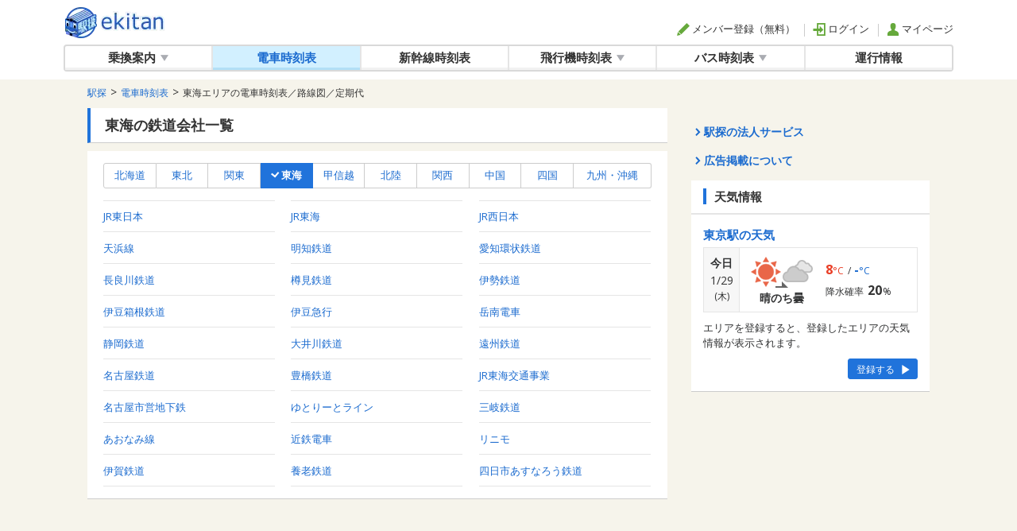

--- FILE ---
content_type: text/html; charset=UTF-8
request_url: https://ekitan.com/transit/railway/company/area/2
body_size: 68423
content:
<!-- No.79　エリア別の事業者一覧 -->

<!--
<!DOCTYPE html>
<html lang="ja">
	<head>
		<meta http-equiv="X-UA-Compatible" content="IE=edge">
		<meta charset="utf-8">
		<meta name="viewport" content="width=1120">

		<title>北海道の鉄道会社一覧 - 駅探</title>

		<!-- Fonts -->
<!--
		<link href="https://fonts.googleapis.com/css?family=Nunito:200,600" rel="stylesheet">

		<!-- Styles -->
<!--
		<link rel="stylesheet" href="/common/uikit-3.5.5/css/uikit.min.css" />
		<link rel="stylesheet" href="/css/myfont.css">
		<link rel="stylesheet" href="/css/pc/common/common.css">
		<link rel="stylesheet" href="/css/pc/transit/transit.css">

	</head>
	<body class="with-bg bg-color01">
-->
		


		

		<!-- Script -->
<!--
		<script src="/common/jquery-1.11.3.min.js"></script>
		<script src="/common/uikit-3.5.5/js/uikit.min.js"></script>
		<script src="/common/uikit-3.5.5/js/uikit-icons.min.js"></script>
		<script src="/js/common.js"></script>

	</body>
</html>
-->

<!DOCTYPE html>
<!--[if lt IE 7]><html class="no-js lt-ie9 lt-ie8 lt-ie7" prefix="og: http://ogp.me/ns#"><![endif]-->
<!--[if IE 7]><html class="no-js lt-ie9 lt-ie8" prefix="og: http://ogp.me/ns#"><![endif]-->
<!--[if IE 8]><html class="no-js lt-ie9" prefix="og: http://ogp.me/ns#"><![endif]-->
<!--[if gt IE 8]><!--><html lang="ja" class="no-js" prefix="og: http://ogp.me/ns#"><!--<![endif]-->
<head>

	<meta charset="UTF-8">
	<meta http-equiv="X-UA-Compatible" content="IE=edge">
			<meta name="viewport" content="width=1120">
		<meta name="copyright" content="駅探">
	<meta content="text/css" http-equiv="Content-Style-Type">
	<meta content="text/javascript" http-equiv="Content-Script-Type">
	<link rel="shortcut icon" href="/common/img/favicon.ico?20260128132016" type="image/x-icon">

	<title>東海エリアの電車時刻表／路線図／定期代 - 駅探</title>
		<meta name="description" content="駅探の電車時刻表。全国のJR・私鉄の駅に対応。地下鉄、在来線、新幹線、有料特急、路面電車をサポート。">
		<meta name="keywords" content="">
	<meta property="og:locale" content="ja_JP">
	<meta property="fb:admins" content="">
	<meta property="og:title" content="">
	<meta property="og:description" content="">
	<meta property="og:url" content="">
	<meta property="og:site_name" content="">
	<meta property="og:type" content="blog">
	<meta property="og:image" content="">
	
	
	<style type="text/css">
	.noscroll {
		overflow: hidden;
	}
	</style>

	<!-- Fonts -->
	<link href="https://fonts.googleapis.com/css?family=Nunito:200,600" rel="stylesheet">
	<link href="https://fonts.googleapis.com/css2?family=Open+Sans:ital,wght@0,300;0,400;0,600;0,700;0,800;1,300;1,400;1,600;1,700;1,800&display=swap" rel="stylesheet">

	<link rel="canonical" href="https://ekitan.com/transit/railway/company/area/2">

				<link rel="stylesheet" href="/css/pc/transit/transit.css?20260128132016">
			
	<!-- Styles -->
	<link rel="stylesheet" href="/common/uikit-3.5.5/css/uikit.min.css?20260128132016" />
	<link rel="stylesheet" href="/css/myfont.css?20260128132016">
	<link rel="stylesheet" href="/css/pc/common/common.css?20260128132016">
	
	
	
	<script>
	(function() {
		var gads = document.createElement('script');
		gads.async = true;
		gads.type = 'text/javascript';
		var useSSL = 'https:' == document.location.protocol;
		gads.src = (useSSL ? 'https:' : 'http:') +
			'//www.googletagservices.com/tag/js/gpt.js';
		var node = document.getElementsByTagName('script')[0];
		node.parentNode.insertBefore(gads, node);
	})();
</script>

<script async src="https://securepubads.g.doubleclick.net/tag/js/gpt.js"></script>
<script async src="https://cpt.geniee.jp/hb/v1/221802/2491/wrapper.min.js"></script>

<script>
	var googletag = googletag || {};
	googletag.cmd = googletag.cmd || [];
		window.gnshbrequest = window.gnshbrequest || {cmd:[]};
		window.gnshbrequest.cmd.push(function(){
		window.gnshbrequest.forceInternalRequest();
	});
	
	var immediateDisplayArray = [];
</script>

<script type='text/javascript'>
	googletag.cmd.push(function() {

		
						
			
		div_gpt_ad_1424833893860_0 = null;
				
			div_gpt_ad_1424833893860_0 = googletag.defineSlot('/4413930/train_middle_rcolumn_01', [300, 250], 'div-gpt-ad-1424833893860-0').addService(googletag.pubads()).setTargeting("service-category", "company-area");
			
			immediateDisplayArray.push(div_gpt_ad_1424833893860_0);
								
			
		div_gpt_ad_1412244866414_0 = null;
				
			div_gpt_ad_1412244866414_0 = googletag.defineSlot('/4413930/train_middle_rcolumn_02', [300, 250], 'div-gpt-ad-1412244866414-0').addService(googletag.pubads()).setTargeting("service-category", "company-area");
			
			immediateDisplayArray.push(div_gpt_ad_1412244866414_0);
								
			
		div_gpt_ad_1412244866414_1 = null;
				
			div_gpt_ad_1412244866414_1 = googletag.defineSlot('/4413930/train_middle_rcolumn_03', [300, 250], 'div-gpt-ad-1412244866414-1').addService(googletag.pubads()).setTargeting("service-category", "company-area");
			
			immediateDisplayArray.push(div_gpt_ad_1412244866414_1);
												
			
		div_gpt_ad_1470731363526_3 = null;
				
			div_gpt_ad_1470731363526_3 = googletag.defineSlot('/4413930/train_middle_bottom_left', [[300, 250], [336, 280]], 'div-gpt-ad-1470731363526-3').addService(googletag.pubads()).setTargeting("service-category", "company-area");
			
							
			
		div_gpt_ad_1470731363526_4 = null;
				
			div_gpt_ad_1470731363526_4 = googletag.defineSlot('/4413930/train_middle_bottom_right', [[300, 250], [336, 280]], 'div-gpt-ad-1470731363526-4').addService(googletag.pubads()).setTargeting("service-category", "company-area");
			
							
		
				

		
				

		
				

		
				

			
						

				
				googletag.pubads().disableInitialLoad();
				googletag.enableServices();

			});
</script>
<script>
	// Google ESP
	window.ID5EspConfig = {
		partnerId: 1493
	};
</script>

	

	<script src="/common/jquery-1.11.3.min.js?20260128132016"></script>
	<script src="/common/uikit-3.5.5/js/uikit.min.js?20260128132016"></script>
	<script src="/common/uikit-3.5.5/js/uikit-icons.min.js?20260128132016"></script>
	<script src="/js/common.js?20260128132016"></script>
	<script src="/pc/js/calendar.js?20260128132016"></script>

	
		<script type="text/javascript">
	console.log = function(msg){};
	</script>
	
	
	<script type="text/javascript">
	var ekAccountAuth = 0;
	</script>

	
	<script type="text/javascript">
	function dataLayerPushTrainStatusRegister(){
		dataLayer.push({"Function_Status":"train-status-register"});
	}
	// 天気小リア画面の「この小エリアの天気を登録する」ボタン押下時
	function dataLayerPushWeatherSubdivisionRegister(){
		dataLayer.push({"Function_Status":"weather-subdivision-register"});
	}
	// 天気市区町村画面の「この市区町村の天気を登録する」ボタン押下時
	function dataLayerPushWeatherCityRegister(){
		dataLayer.push({"Function_Status":"weather-city-register"});
	}
	// 天気駅画面の「この駅の天気を登録する」ボタン押下時
	function dataLayerPushWeatherStationRegister(){
		dataLayer.push({"Function_Status":"weather-station-register"});
	}
	</script>

	
	
		<script>
		const ekTrackerConfig = {"appId":"pc_ekitan","lkey":"be7aa74aa0459dff03f269294508e25a3eb2117269780dfeb4b7536fb8a3c7a8","baseUrl":"https:\/\/ek-tracker.ekitan.com"};
		(function () {
			window.ekTracker = window.ekTracker || [];
			window.ekTrackerTag = function () {
				ekTracker.push(arguments);
			}
			ekTrackerTag('initialize', ekTrackerConfig);
		})();
	</script>
	<script src="https://ek-tracker.ekitan.com/tracker/static/js/ek-tracker-v1.js" async></script>
	<script src="/common/ek-tracker/airplane-analytics.js"></script>
	<script src="/common/ek-tracker/real-estate-analytics.js"></script>
	<script src="/common/ek-tracker/hotel-analytics.js"></script>
	<script src="/common/ek-tracker/highway-bus-analytics.js"></script>
	<script src="/common/ek-tracker/ticket-analytics.js"></script>
</head>

<body class="layout-basic with-bg bg-color01 railway-company ek-body">


<!-- Google Tag Manager -->
<noscript><iframe src="//www.googletagmanager.com/ns.html?id=GTM-KHSV7Z"
height="0" width="0" style="display:none;visibility:hidden"></iframe></noscript>
<script>(function(w,d,s,l,i){w[l]=w[l]||[];w[l].push({'gtm.start':
new Date().getTime(),event:'gtm.js'});var f=d.getElementsByTagName(s)[0],
j=d.createElement(s),dl=l!='dataLayer'?'&l='+l:'';j.async=true;j.src=
'//www.googletagmanager.com/gtm.js?id='+i+dl;f.parentNode.insertBefore(j,f);
})(window,document,'script','dataLayer','GTM-KHSV7Z');</script>
<!-- End Google Tag Manager -->


	<div class="container">

		<noscript>
			<div class="noscript-wrap">
				<div class="noscript-inner">
					<div class="noscript-contents">
						<div class="noscript-contents-box">
							<img src="/img/common/train-status/icon-has-status.svg" class="wauto">
						</div>
						<div class="noscript-contents-box">
							<p class="noscript-contents-text"><strong>お使いのブラウザでは、JavaScriptの設定が無効になっています。</strong></p>
							<p class="noscript-contents-text">ブラウザのJavaScript機能を有効にして、ページを再読込してください。</p>
						</div>
					</div>
				</div>
			</div>
		</noscript>

		
		<!--====================site-header[====================-->
		<style type="text/css">
</style>

				<div class="header-wrap">
			<header>
				<div class="header-inner clearfix">
					<div class="logo-wrap ek-logo" style="cursor:pointer">
													<a href="/" class="logo" data-event_rep="ヘッダー-ロゴ" ga-event-lbl="GA-TRAC_railway-company_PC_header-logo">駅探 | ekitan</a>
											</div>
																				<div class="header-account-wrap">
						<div class="header-account">
							<ul class="header-account-signin">
																								<li><a href="https://account.ekitan.com/home/register" class="ek-register" data-event_rep="ヘッダー-メンバー登録" ga-event-lbl="GA-TRAC_railway-company_PC_header-regist"><span class="fe fe-regist"></span>メンバー登録（無料）</a></li>
								<li><a href="https://account.ekitan.com/home/urlsavelogin" class="ek-login" data-event_rep="ヘッダー-ログイン" ga-event-lbl="GA-TRAC_railway-company_PC_header-login"><span class="fe fe-login"></span>ログイン</a></li>
								<li><a href="https://account.ekitan.com/home/" data-event_rep="ヘッダー-マイページ" ga-event-lbl="GA-TRAC_railway-company_PC_header-mypage"><span class="fe fe-mypage"></span>マイページ</a></li>
								<script type="text/javascript">
									$(".ek-login").on('click', function(e) {
										e.preventDefault();
										ekAccountLogin();
									});
									$(".ek-register").on('click', function(e) {
										e.preventDefault();
										
										ekAccountRegister('ACC_IN_PC_ACCOUNT_HEAD_01', '');
									});
								</script>
																							</ul>
						</div>
					</div>
				</div>
				<!--
				<div class="global-nav-wrap">
					<div class="global-nav">
						<div class="global-nav-inner">
							<div class="global-nav-nav">
							-->
							<nav class="header-nav">
								<!--
								<ul class="clearfix">
								-->
								<ul class="global-nav">
									<li class="dropdown ">
										<a href="/transit/route" role="button" aria-haspopup="true" aria-expanded="false" class="dropdown-toggle" data-event_rep="グローバルナビ-乗換案内（親）" ga-event-lbl="GA-TRAC_railway-company_PC_navi-parent-transit">乗換案内<span class="fe fe-arrow-down"></span></a>
										<div class="dropdown" uk-dropdown>
    										<ul class="uk-nav uk-dropdown-nav">
    											<li><a href="/transit/route" data-event_rep="グローバルナビ-乗換案内" ga-event-lbl="GA-TRAC_railway-company_PC_navi-transit-route">乗換案内</a></li>
    											<li><a href="/transit/fare" data-event_rep="グローバルナビ-運賃・料金" ga-event-lbl="GA-TRAC_railway-company_PC_navi-transit-fare">運賃・料金</a></li>
    											<li><a href="/transit/pass" data-event_rep="グローバルナビ-定期代" ga-event-lbl="GA-TRAC_railway-company_PC_navi-transit-pass">定期代</a></li>
    											<li><a href="/transit/last" data-event_rep="グローバルナビ-終電・始発案内" ga-event-lbl="GA-TRAC_railway-company_PC_navi-transit-last">終電・始発案内</a></li>
												<li><a href="/transit/bus-route" data-event_rep="グローバルナビ-バス乗換・路線検索" ga-event-lbl="GA-TRAC_railway-company_PC_navi-transit-bus-norikae">バス乗換・路線検索</a></li>
												<li><a href="/transit/bus-fare" data-event_rep="グローバルナビ-バス運賃・料金検索" ga-event-lbl="GA-TRAC_railway-company_PC_navi-transit-bus-unchin">バス運賃・料金検索</a></li>
    										</ul>
										</div>
									</li>
									<li class="active"><a href="/timetable/railway" data-event_rep="グローバルナビ-電車時刻表" ga-event-lbl="GA-TRAC_railway-company_PC_navi-timetable-train">電車時刻表</a></li>
									<li class=""><a href="/timetable/shinkansen" data-event_rep="グローバルナビ-新幹線時刻表" ga-event-lbl="GA-TRAC_railway-company_PC_navi-timetable-shinkansen">新幹線時刻表</a></li>
									<li class="dropdown ">
										<a href="/timetable/airplane/domestic/all" role="button" aria-haspopup="true" aria-expanded="false" class="dropdown-toggle" data-event_rep="グローバルナビ-飛行機時刻表（親）" ga-event-lbl="GA-TRAC_railway-company_PC_navi-parent-timetable-air">飛行機時刻表<span class="fe fe-arrow-down"></span></a>
										<div class="dropdown" uk-dropdown>
    										<ul class="uk-nav uk-dropdown-nav">
    											<li><a href="/timetable/airplane/domestic/all" data-event_rep="グローバルナビ-飛行機時刻表" ga-event-lbl="GA-TRAC_railway-company_PC_navi-timetable-air">飛行機時刻表(国内線)</a></li>
    											<li><a href="/timetable/airplane/international/all" data-event_rep="グローバルナビ-飛行機時刻表" ga-event-lbl="GA-TRAC_railway-company_PC_navi-timetable-air-international">飛行機時刻表(国際線)</a></li>
    										</ul>
										</div>
									</li>
									<li class="dropdown"><a href="https://bus.ekitan.com/" role="button" aria-haspopup="true" aria-expanded="false" class="dropdown-toggle" data-event_rep="グローバルナビ-バス時刻表" ga-event-lbl="GA-TRAC_railway-company_PC_navi-parent-bus">バス時刻表<span class="fe fe-arrow-down"></span></a>
										<div class="dropdown" uk-dropdown>
    										<ul class="uk-nav uk-dropdown-nav">
    											<li><a href="/timetable/route-bus" data-event_rep="グローバルナビ-路線バス時刻表" ga-event-lbl="GA-TRAC_railway-company_PC_navi-route-bus">路線バス時刻表</a></li>
    											<li><a href="/timetable/highwaybus" data-event_rep="グローバルナビ-高速・夜行バス時刻表" ga-event-lbl="GA-TRAC_railway-company_PC_navi-highway-bus">高速・夜行バス時刻表</a></li>
    											<li><a href="https://bus.ekitan.com/kuko/index.shtml" data-event_rep="グローバルナビ-空港バス時刻表" ga-event-lbl="GA-TRAC_railway-company_PC_navi-airport-bus">空港バス時刻表</a></li>
    											<li><a href="https://bus.ekitan.com/skbus/index.shtml" data-event_rep="グローバルナビ-深夜急行バス時刻表" ga-event-lbl="GA-TRAC_railway-company_PC_navi-late-night-bus">深夜急行バス時刻表</a></li>
    										</ul>
										</div>
									</li>
									<li class=""><a href="/transit/train-status" data-event_rep="グローバルナビ-運行情報" ga-event-lbl="GA-TRAC_railway-company_PC_navi-traffic-info">運行情報</a></li>
								</ul>
							</div>
							<!--
						</div>
					</div>
				</div>
				-->
			</header>
		</div>		<!--====================]site-header====================-->
		
		<!--====================main-content[====================-->
				<!-- contents-body -->
		<div class="uk-section uk-padding-remove-top contents-body">
			<div class="uk-container">
				<div class="" uk-grid>

					<!-- main-column -->
					<div class="uk-width-expand">

						<!-- パンくず -->
						<ol class="uk-breadcrumb">
					<li><a href="https://ekitan.com" ga-event-lbl="GA-TRAC_railway-company_PC_breadcrumb-0"><span data-event_rep="ぱんくず-駅探">駅探</span></a></li>
							<li><a href="/timetable/railway" ga-event-lbl="GA-TRAC_railway-company_PC_breadcrumb-1"><span data-event_rep="ぱんくず-駅探">電車時刻表</span></a></li>
							<li><h1 data-event_rep="ぱんくず-駅探">東海エリアの電車時刻表／路線図／定期代</h1></li>
			</ol>
						<!-- /パンくず -->

						<!-- h2 -->
						<h2 class="h2-style">東海の鉄道会社一覧</h2>
						<!-- /h2 -->

						<div class="contents-wrap">
							<!-- 鉄道会社一覧-->
							<!-- ボタンナビゲーション(10) -->
							<ul class="select-btn-list col10">
															<li
								    								><a href="/transit/railway/company/area/3" ga-event-lbl="GA-TRAC_railway-company_PC_area-3"><span class="fe fe-check"></span>北海道</a></li>
															<li
								    								><a href="/transit/railway/company/area/4" ga-event-lbl="GA-TRAC_railway-company_PC_area-4"><span class="fe fe-check"></span>東北</a></li>
															<li
								    								><a href="/transit/railway/company/area/0" ga-event-lbl="GA-TRAC_railway-company_PC_area-0"><span class="fe fe-check"></span>関東</a></li>
															<li
								    								    class="active"
								    								><a href="/transit/railway/company/area/2" ga-event-lbl="GA-TRAC_railway-company_PC_area-2"><span class="fe fe-check"></span>東海</a></li>
															<li
								    								><a href="/transit/railway/company/area/6" ga-event-lbl="GA-TRAC_railway-company_PC_area-6"><span class="fe fe-check"></span>甲信越</a></li>
															<li
								    								><a href="/transit/railway/company/area/5" ga-event-lbl="GA-TRAC_railway-company_PC_area-5"><span class="fe fe-check"></span>北陸</a></li>
															<li
								    								><a href="/transit/railway/company/area/1" ga-event-lbl="GA-TRAC_railway-company_PC_area-1"><span class="fe fe-check"></span>関西</a></li>
															<li
								    								><a href="/transit/railway/company/area/7" ga-event-lbl="GA-TRAC_railway-company_PC_area-7"><span class="fe fe-check"></span>中国</a></li>
															<li
								    								><a href="/transit/railway/company/area/8" ga-event-lbl="GA-TRAC_railway-company_PC_area-8"><span class="fe fe-check"></span>四国</a></li>
															<li
								    								><a href="/transit/railway/company/area/9" ga-event-lbl="GA-TRAC_railway-company_PC_area-9"><span class="fe fe-check"></span>九州・沖縄</a></li>
														</ul>
							<!-- /ボタンナビゲーション(10) -->

							<ul class="link-item-list top-line col3">
								        							<li>
    									<a href="/transit/railway/company/2" ga-event-lbl="GA-TRAC_railway-company_PC_company"><span class="inner-cell"><span class="text">JR東日本</span></span></a>
    								</li>
        						        							<li>
    									<a href="/transit/railway/company/3" ga-event-lbl="GA-TRAC_railway-company_PC_company"><span class="inner-cell"><span class="text">JR東海</span></span></a>
    								</li>
        						        							<li>
    									<a href="/transit/railway/company/4" ga-event-lbl="GA-TRAC_railway-company_PC_company"><span class="inner-cell"><span class="text">JR西日本</span></span></a>
    								</li>
        						        							<li>
    									<a href="/transit/railway/company/116" ga-event-lbl="GA-TRAC_railway-company_PC_company"><span class="inner-cell"><span class="text">天浜線</span></span></a>
    								</li>
        						        							<li>
    									<a href="/transit/railway/company/117" ga-event-lbl="GA-TRAC_railway-company_PC_company"><span class="inner-cell"><span class="text">明知鉄道</span></span></a>
    								</li>
        						        							<li>
    									<a href="/transit/railway/company/118" ga-event-lbl="GA-TRAC_railway-company_PC_company"><span class="inner-cell"><span class="text">愛知環状鉄道</span></span></a>
    								</li>
        						        							<li>
    									<a href="/transit/railway/company/120" ga-event-lbl="GA-TRAC_railway-company_PC_company"><span class="inner-cell"><span class="text">長良川鉄道</span></span></a>
    								</li>
        						        							<li>
    									<a href="/transit/railway/company/122" ga-event-lbl="GA-TRAC_railway-company_PC_company"><span class="inner-cell"><span class="text">樽見鉄道</span></span></a>
    								</li>
        						        							<li>
    									<a href="/transit/railway/company/123" ga-event-lbl="GA-TRAC_railway-company_PC_company"><span class="inner-cell"><span class="text">伊勢鉄道</span></span></a>
    								</li>
        						        							<li>
    									<a href="/transit/railway/company/565" ga-event-lbl="GA-TRAC_railway-company_PC_company"><span class="inner-cell"><span class="text">伊豆箱根鉄道</span></span></a>
    								</li>
        						        							<li>
    									<a href="/transit/railway/company/566" ga-event-lbl="GA-TRAC_railway-company_PC_company"><span class="inner-cell"><span class="text">伊豆急行</span></span></a>
    								</li>
        						        							<li>
    									<a href="/transit/railway/company/567" ga-event-lbl="GA-TRAC_railway-company_PC_company"><span class="inner-cell"><span class="text">岳南電車</span></span></a>
    								</li>
        						        							<li>
    									<a href="/transit/railway/company/568" ga-event-lbl="GA-TRAC_railway-company_PC_company"><span class="inner-cell"><span class="text">静岡鉄道</span></span></a>
    								</li>
        						        							<li>
    									<a href="/transit/railway/company/569" ga-event-lbl="GA-TRAC_railway-company_PC_company"><span class="inner-cell"><span class="text">大井川鉄道</span></span></a>
    								</li>
        						        							<li>
    									<a href="/transit/railway/company/570" ga-event-lbl="GA-TRAC_railway-company_PC_company"><span class="inner-cell"><span class="text">遠州鉄道</span></span></a>
    								</li>
        						        							<li>
    									<a href="/transit/railway/company/582" ga-event-lbl="GA-TRAC_railway-company_PC_company"><span class="inner-cell"><span class="text">名古屋鉄道</span></span></a>
    								</li>
        						        							<li>
    									<a href="/transit/railway/company/583" ga-event-lbl="GA-TRAC_railway-company_PC_company"><span class="inner-cell"><span class="text">豊橋鉄道</span></span></a>
    								</li>
        						        							<li>
    									<a href="/transit/railway/company/584" ga-event-lbl="GA-TRAC_railway-company_PC_company"><span class="inner-cell"><span class="text">JR東海交通事業</span></span></a>
    								</li>
        						        							<li>
    									<a href="/transit/railway/company/586" ga-event-lbl="GA-TRAC_railway-company_PC_company"><span class="inner-cell"><span class="text">名古屋市営地下鉄</span></span></a>
    								</li>
        						        							<li>
    									<a href="/transit/railway/company/587" ga-event-lbl="GA-TRAC_railway-company_PC_company"><span class="inner-cell"><span class="text">ゆとりーとライン</span></span></a>
    								</li>
        						        							<li>
    									<a href="/transit/railway/company/588" ga-event-lbl="GA-TRAC_railway-company_PC_company"><span class="inner-cell"><span class="text">三岐鉄道</span></span></a>
    								</li>
        						        							<li>
    									<a href="/transit/railway/company/589" ga-event-lbl="GA-TRAC_railway-company_PC_company"><span class="inner-cell"><span class="text">あおなみ線</span></span></a>
    								</li>
        						        							<li>
    									<a href="/transit/railway/company/590" ga-event-lbl="GA-TRAC_railway-company_PC_company"><span class="inner-cell"><span class="text">近鉄電車</span></span></a>
    								</li>
        						        							<li>
    									<a href="/transit/railway/company/649" ga-event-lbl="GA-TRAC_railway-company_PC_company"><span class="inner-cell"><span class="text">リニモ</span></span></a>
    								</li>
        						        							<li>
    									<a href="/transit/railway/company/654" ga-event-lbl="GA-TRAC_railway-company_PC_company"><span class="inner-cell"><span class="text">伊賀鉄道</span></span></a>
    								</li>
        						        							<li>
    									<a href="/transit/railway/company/655" ga-event-lbl="GA-TRAC_railway-company_PC_company"><span class="inner-cell"><span class="text">養老鉄道</span></span></a>
    								</li>
        						        							<li>
    									<a href="/transit/railway/company/659" ga-event-lbl="GA-TRAC_railway-company_PC_company"><span class="inner-cell"><span class="text">四日市あすなろう鉄道</span></span></a>
    								</li>
        													</ul>
							<!-- /鉄道会社一覧 -->
						</div>

						<!-- 広告枠 -画像 -->
						<div class="bnr-wrap">
							<div class="bnr-wrap type02 abreast">
								<div class="bnr clearfix">
																											<div class="bnr-item" id='div-gpt-ad-1470731363526-3'>
										<script type='text/javascript'>
		var refreshed_div_gpt_ad_1470731363526_3 = false;
	//		var scroll_div_gpt_ad_1470731363526_3 = $('#div-gpt-ad-1470731363526-3').offset().top -30;	

	googletag.cmd.push(function() { googletag.display('div-gpt-ad-1470731363526-3'); });
	var lisener_div_gpt_ad_1470731363526_3 = function() {
		
						if (($(window).scrollTop() + $(window).height()) >= ($('#div-gpt-ad-1470731363526-3').offset().top -30) && !refreshed_div_gpt_ad_1470731363526_3) {
									googletag.cmd.push(function() { googletag.pubads().refresh([div_gpt_ad_1470731363526_3]); });
					refreshed_div_gpt_ad_1470731363526_3 = true;
					window.removeEventListener('scroll', lisener_div_gpt_ad_1470731363526_3);
				}
			}
			
			if(($(window).scrollTop() + $(window).height()) >= ($('#div-gpt-ad-1470731363526-3').offset().top -30)) {
				googletag.cmd.push(function() { googletag.pubads().refresh([div_gpt_ad_1470731363526_3]); });
			} else {
				window.addEventListener('scroll', lisener_div_gpt_ad_1470731363526_3);
			}
</script>

									</div>
																																				<div class="bnr-item" id='div-gpt-ad-1470731363526-4'>
										<script type='text/javascript'>
		var refreshed_div_gpt_ad_1470731363526_4 = false;
	//		var scroll_div_gpt_ad_1470731363526_4 = $('#div-gpt-ad-1470731363526-4').offset().top -30;	

	googletag.cmd.push(function() { googletag.display('div-gpt-ad-1470731363526-4'); });
	var lisener_div_gpt_ad_1470731363526_4 = function() {
		
						if (($(window).scrollTop() + $(window).height()) >= ($('#div-gpt-ad-1470731363526-4').offset().top -30) && !refreshed_div_gpt_ad_1470731363526_4) {
									googletag.cmd.push(function() { googletag.pubads().refresh([div_gpt_ad_1470731363526_4]); });
					refreshed_div_gpt_ad_1470731363526_4 = true;
					window.removeEventListener('scroll', lisener_div_gpt_ad_1470731363526_4);
				}
			}
			
			if(($(window).scrollTop() + $(window).height()) >= ($('#div-gpt-ad-1470731363526-4').offset().top -30)) {
				googletag.cmd.push(function() { googletag.pubads().refresh([div_gpt_ad_1470731363526_4]); });
			} else {
				window.addEventListener('scroll', lisener_div_gpt_ad_1470731363526_4);
			}
</script>

									</div>
																	</div>
							</div>
													</div>
						<!-- /広告枠 -画像 -->

					</div>
					<!-- /main-column -->

					<!-- side-column -->
					<div class="uk-width-auto side-column-width">
						<div class="sidearea-bnr-wrap">
																<div class="sidebar-adv" style="position: relative; top: 0px; bottom: auto;">
																											<div class="bnr-item" id='div-gpt-ad-1424833893860-0'>
										<script type='text/javascript'>
			googletag.cmd.push(function() { googletag.display('div-gpt-ad-1424833893860-0'); googletag.pubads().refresh([div_gpt_ad_1424833893860_0]);});
	</script>

									</div>
									
									<div class="mb15">
										<a href="/business" ga-event-lbl="GA-TRAC_railway-company_PC_top-business">
											<span class="text-link"><span class="icon-base-10 icon-arrow-line-right"></span>駅探の法人サービス</span>
										</a>
									</div>
									<div class="mb15">
										<a href="/business/introduce/ad" ga-event-lbl="GA-TRAC_railway-company_PC_top-ad">
											<span class="text-link"><span class="icon-base-10 icon-arrow-line-right"></span>広告掲載について</span>
										</a>
									</div>

																			<!-- 天気情報  -->
						<!-- 登録なし -->
						<div class="ek-weather-side-column-unregisted" style="display: none">
							<h3 class="h3-style outside">天気情報</h3>
							<div class="contents-wrap">
								<span id="ek-weather-side-column-ul-no-weather"></span>
								<div class="mb10">
									<p>エリアを登録すると、登録したエリアの天気情報が表示されます。</p>
								</div>
								<div class="ta-r tippy-align">
									<button type="button" name="" class="btn-type type08 btn-clr04 btn-just ek-btn-set-weather" ga-event-lbl="GA-TRAC_PC_side-column-weather-reg">
										<span class="text">登録する</span><span class="fe fe-arrow-right"></span>
									</button>
								</div>
							</div>
						</div>
						<!-- //登録なし -->

						<!-- 登録あり： エリア1,エリア2 -->
						<div class="ek-weather-side-column-registed" style="display: none">
							<h3 class="h3-style outside">天気情報</h3>
							<div class="contents-wrap">
								<span id="ek-weather-side-column-ul-weather"></span>
								<div class="ta-r">
									<button type="button" name="" class="btn-type type08 btn-clr03 btn-just ek-btn-set-weather" ga-event-lbl="GA-TRAC_PC_side-column-weather-change">
										<span class="text">天気位置を変更設定</span><span class="fe fe-arrow-right"></span>
									</button>
								</div>
							</div>
						</div>
						<!-- //登録あり： エリア1,エリア2 -->

						
						
						<!-- //天気情報  -->									
									
								</div>
															</div>
							
							
														<div class="sidearea-bnr-wrap scroll-follow">
																<div class="sidebar-adv" style="position: relative; top: 0px; bottom: auto;">

																																	<div class="bnr-item" id='div-gpt-ad-1412244866414-0'>
										<script type='text/javascript'>
			googletag.cmd.push(function() { googletag.display('div-gpt-ad-1412244866414-0'); googletag.pubads().refresh([div_gpt_ad_1412244866414_0]);});
	</script>

									</div>
															
																											<div class="bnr-item" id='div-gpt-ad-1412244866414-1'>
										<script type='text/javascript'>
			googletag.cmd.push(function() { googletag.display('div-gpt-ad-1412244866414-1'); googletag.pubads().refresh([div_gpt_ad_1412244866414_1]);});
	</script>

									</div>
																	</div>
															</div>
												</div>
					<!-- /side-column -->

				</div>
			</div>
		</div>
		<!-- /contents-body -->
		<!--====================]main-content====================-->
		


		
		<!--====================site-footer[====================-->
		<div class="ekitan-picks-wrap">
	<div class="ekitan-picks-inner">
		<h3 class="picks-title"><img src="/img/pc/logo/logo_ekitan_picks.svg" alt="駅探PICKS"></h3>
		<div class="ekitan-picks-box">
		<ul class="link-ekitan-picks">
			<li><a href="https://ekitan.com/media/epi/?utm_source=ekitan_PC&utm_medium=footer&utm_campaign=contents" ga-event-lbl="GA-TRAC_railway-company_PC_vertical-media-epi">脱毛</a></li>
			<li><a href="https://ekitan.com/media/aga/?utm_source=ekitan_PC&utm_medium=footer&utm_campaign=contents" ga-event-lbl="GA-TRAC_railway-company_PC_vertical-media-aga">AGA</a></li>
			<li><a href="https://ekitan.com/media/fitness/?utm_source=ekitan_PC&utm_medium=footer&utm_campaign=contents" ga-event-lbl="GA-TRAC_railway-company_PC_vertical-media-fitness">フィットネス</a></li>
			<li><a href="https://ekitan.com/media/english/?utm_source=ekitan_PC&utm_medium=footer&utm_campaign=contents" ga-event-lbl="GA-TRAC_railway-company_PC_vertical-media-english">英会話</a></li>
			<li><a href="https://ekitan.com/media/moving/?utm_source=ekitan_PC&utm_medium=footer&utm_campaign=contents" ga-event-lbl="GA-TRAC_railway-company_PC_vertical-media-moving">引っ越し</a></li>
			<li><a href="https://ekitan.com/media/house-cleaning/?utm_source=ekitan_PC&utm_medium=footer&utm_campaign=contents" ga-event-lbl="GA-TRAC_railway-company_PC_vertical-media-house-cleaning">ハウスクリーニング</a></li>
			<li><a href="https://ekitan.com/media/estate/?utm_source=ekitan_PC&utm_medium=footer&utm_campaign=contents" ga-event-lbl="GA-TRAC_railway-company_PC_vertical-media-estate">不動産</a></li>
			<li><a href="https://ekitan.com/media/purchase/?utm_source=ekitan_PC&utm_medium=footer&utm_campaign=contents" ga-event-lbl="GA-TRAC_railway-company_PC_vertical-media-purchase">買取</a></li>
			<li><a href="https://ekitan.com/media/marriage/?utm_source=ekitan_PC&utm_medium=footer&utm_campaign=contents" ga-event-lbl="GA-TRAC_railway-company_PC_vertical-media-marriage">婚活</a></li>
		</ul>
		</div>
	</div>
</div>			<div class="footer-wrap" style="">
			<footer>
								<div class="footer-nav-wrap">
					<nav class="footer-nav">
						<ul class="vline-simple-menu">
							<li><a href="/help/rules/terms" target="_blank" data-event_rep="フッター-利用規約" ga-event-lbl="GA-TRAC_railway-company_PC_footer-agreement">利用規約</a></li>
							<li><a href="/help/rules/privacy" target="_blank" data-event_rep="フッター-個人情報保護方針" ga-event-lbl="GA-TRAC_railway-company_PC_footer-privacy">個人情報保護方針</a></li>
							<li><a href="https://ekitan.co.jp/corp/" target="_blank" data-event_rep="フッター-会社情報" ga-event-lbl="GA-TRAC_railway-company_PC_footer-corporate">会社情報</a></li>
							<li><a href="https://ekitan.co.jp/ir/" target="_blank" data-event_rep="フッター-投資家情報" ga-event-lbl="GA-TRAC_railway-company_PC_footer-ir">投資家情報</a></li>
							<li><a href="https://ekitan.co.jp/corp/news/" target="_blank" data-event_rep="フッター-プレスリリース" ga-event-lbl="GA-TRAC_railway-company_PC_footer-press-release">プレスリリース</a></li>
							<li><a href="/business" target="_blank" data-event_rep="フッター-法人向けサービス" ga-event-lbl="GA-TRAC_railway-company_PC_footer-asp">駅探法人サービス</a></li>
							<li><a href="/business/introduce/ad" target="_blank" data-event_rep="フッター-広告掲載について" ga-event-lbl="GA-TRAC_railway-company_PC_footer-ad">広告掲載について</a></li>
						</ul>
					</nav>
				</div>
				<div class="footer-change-devise-wrap">
					<div class="footer-change-devise">
						<span class="index">表示: </span>
						<ul>
							<li><a href="javascript:void(0)" class="ek-view" data-ek-val="sp" data-event_rep="フッター-モバイル表示" ga-event-lbl="GA-TRAC_railway-company_PC_change-mobile">モバイル</a></li>
							<li data-event_rep="フッター-PC表示">PC</li>
						</ul>
					</div>
				</div>
				<!-- アンカー広告 -->
																	<!-- /アンカー広告 -->
								<div class="footer-copyright-wrap">
					<div class="footer-copyright">Copyright&copy;2026 駅探. All Rights Reserved.</div>
				</div>
			</footer>
		</div>
		<!--====================]site-footer====================-->
		

	</div>


	
	<div tabindex="-1" role="dialog" class="modal fade modal-common ek-modal-basic">
		<div role="document" class="modal-dialog">
			<div class="modal-content">
				<div class="modal-header">
					<button type="button" data-dismiss="modal" class="close"><span class="fe fe-close"></span><span class="text">閉じる</span></button>
					<h4 class="modal-title"></h4>
				</div>
				<div class="modal-body">
					<p></p>
				</div>
				<div class="modal-footer" style="display: none;">
					<a href="https://account.ekitan.com/home/register" class="btn btn-white over-blue text-blue">アカウントを取得する</a>
					<a href="https://account.ekitan.com/home/login?url=https%3A%2F%2Fekitan.com%2Ftransit%2Frailway%2Fcompany%2Farea%2F2" class="btn btn-white over-blue text-blue">ログインする</a>
				</div>
			</div>
		</div>
	</div>

	<div tabindex="-1" role="dialog" class="modal fade modal-error danger ek-modal-error">
		<div role="document" class="modal-dialog">
			<div class="modal-content">
				<div class="modal-header">
					<button type="button" data-dismiss="modal" class="close"><span class="fe fe-close"></span><span class="text">閉じる</span></button>
					<h4 class="modal-title">エラー</h4>
				</div>
				<div class="modal-body">
					<p></p>
				</div>
				<div class="modal-footer" style="display: none;">
					<button type="button" data-dismiss="modal" class="close"><span class="fe fe-close"></span><span class="text">閉じる</span></button>
				</div>
			</div>
		</div>
	</div>

	
	<!--
	<div class="floating-view hide">
		<span class="loading"></span>
	</div>
	-->
	<!-- loader(Spinner) -->
	<div class="spinner-wrap" style="display: none">
		<div uk-spinner="" class="uk-icon uk-spinner ek-spinner" style="display: none">
			<svg width="15" height="15" viewBox="0 0 30 30" xmlns="http://www.w3.org/2000/svg" data-svg="spinner"><circle fill="none" stroke="#000" cx="15" cy="15" r="14"></circle></svg>
		</div>
		<p></p>
	</div>
	<!-- /loader(Spinner) -->


	<input id='gaTracId' type="hidden" value='GA-TRAC_railway-company_PC'>

	
	
	<script type="text/javascript">
	$.ajaxSetup({
		timeout: 7000
	});
	</script>

	
	<script src="/common/js/popperjs.core.2.11.8.min.js"></script>
	<script src="/common/js/tippy-bundle.6.3.7.umd.min.js"></script>
	<script>
		tippy('.tippy-btn', {
			content: document.querySelector('#whatIsLineRegistration'),
			placement: 'top-start',
			arrow: false
		})
	</script>

	<script type="text/javascript">



	if(!String.prototype.trim){
		String.prototype.trim = function(){
			return this.toString().replace(/^\s+|\s+$/g,'');
		};
	}

	if (!Array.prototype.indexOf) {
		Array.prototype.indexOf = function (searchElement /*, fromIndex */ ) {
			"use strict";

			if (this == null) {
				throw new TypeError();
			}

			var t = Object(this);
			var len = t.length >>> 0;

			if (len === 0) {
				return -1;
			}

			var n = 0;

			if (arguments.length > 0) {
				n = Number(arguments[1]);

				if (n != n) { // shortcut for verifying if it's NaN
					n = 0;
				} else if (n != 0 && n != Infinity && n != -Infinity) {
					 n = (n > 0 || -1) * Math.floor(Math.abs(n));
				}
			}

			if (n >= len) {
				return -1;
			}

			var k = n >= 0 ? n : Math.max(len - Math.abs(n), 0);

			for (; k < len; k++) {
				if (k in t && t[k] === searchElement) {
					return k;
				}
			}
			return -1;
		}
	}

	///////////////////////////////////////
	///// GAクリック計測
	///////////////////////////////////////
		const DISP = '';
	
	function eventRep(e){
		if (typeof $(e.target).data("event_rep") !== "undefined") {
			if (DISP.length == 0) return;
			var str = $(e.target).data('event_rep');
			//20180223
			//フォームエラー文だったらGA送信しない(エラー時の送信はフォームチェック時のコードで実装)
			switch(str) {
				case '出発駅・到着駅を入力してください':
				case '出発駅・到着駅のどちらかを変更してください':
				case '正しい日付を指定してください':
				case '月以降の日付を指定してください':
					break;
				default:
				// ga('send', 'event', DISP, 'クリック', $(e.target).data('event_rep'), {nonInteraction: true});
					break;
			}
		}
	}
	window.addEventListener('click', eventRep, true);

	///////////////////////////////////////
	///// 共通関数定義
	///////////////////////////////////////

	// 金額フォーマット
	function formattedYen(fare) {
		return (String(fare).replace(/(\d)(?=(\d\d\d)+(?!\d))/g, '$1,'));
	}

	// 整数部分をカンマ区切りにする
	function commaSeparate(num) {
		num = num.toString();

		// 小数の値かどうかで処理を分岐
		if(isDecimal()) {
			num = num.replace(/(\d)(?=(\d{3})+(\.\d+))/g, '$1,');
		}
		else {
			num = num.replace(/(\d)(?=(\d{3})+$)/g, '$1,');
		}
		return num;

		// 小数の値か判別する関数
		function isDecimal() {
			return (num.indexOf('.') > -1);
		}
	}

	// HHMMをHH:MMに変換
	function formattedTime(time){
		return (time).substr(0,2) + ":" + (time).substr(2,2);
	}

	// 2桁ゼロパディング
	function zeroPad(str) {
		return ("0" + str).slice(-2);
	}

	// スムーズスクロール
	function doScroll(target) {
		var speed = 500;
		// var target = '[data-ek-route-no=' + $(this).find('.rank').text()+']';
		var position = $(target).offset().top;
		$('html, body').animate({scrollTop:position}, speed, 'swing');
		return;
	}

	// 現在のURLの取得
	// 内部的にはhttpsではなくhttpとして取得できるための対応
	function getCurrentUrl() {
		// TOPのURLはスラッシュなしでもRequest::path()はスラッシュとして返すため
		var path = ("transit/railway/company/area/2" == '/') ? ((("http://ekitan.com/transit/railway/company/area/2").indexOf('?') != -1) ? '/' : '') : '/' + "transit/railway/company/area/2";
		var queryString = (("http://ekitan.com/transit/railway/company/area/2").indexOf('?') != -1) ? '?' + ("http://ekitan.com/transit/railway/company/area/2").split('?')[1] : '';
		var currentUrl = "https://ekitan.com" + path + queryString;
		return currentUrl;
	}

	// 現在のURLの取得(クエリ文字列なし)
	// 内部的にはhttpsではなくhttpとして取得できるための対応
	function getCurrentUrlWithoutQuery() {
		// TOPのURLはスラッシュなしでもRequest::path()はスラッシュとして返すため
		var path = ("transit/railway/company/area/2" == '/') ? ((("http://ekitan.com/transit/railway/company/area/2").indexOf('?') != -1) ? '/' : '') : '/' + "transit/railway/company/area/2";
		var currentUrl = "https://ekitan.com" + path;
		return currentUrl;
	}

	// 現在のURLの取得（完全）
	function getCurrentFullUrl() {
		var path = ("transit/railway/company/area/2" == '/') ? ((("http://ekitan.com/transit/railway/company/area/2").indexOf('?') != -1) ? '/' : '') : '/' + "transit/railway/company/area/2";
		var queryString = (("http://ekitan.com/transit/railway/company/area/2").indexOf('?') != -1) ? '?' + ("http://ekitan.com/transit/railway/company/area/2").split('?')[1] : '';
		var currentUrl = "https://ekitan.com" + path + queryString;
		return currentUrl;
	}

	// クエリストリング配列の取得
	function getInput() {
		var input = {};
		var query = "";
		var undefined;	// 未定義値の変数
		$.each(query.split("&"), function(idx, val){
			kv = val.split("=");
			// クエリ文字列から取得したキーとバリューがともに値がセットされているときのみハッシュにセット
			if(kv[0] !== undefined && kv[1] !== undefined) {
				input[kv[0]] = kv[1];
			}
		});
		return input;
	}

	// 配列からクエリストリングの生成
	function getQueryString(query) {
		var queryString = "";
		for(key in query) {
			if (queryString != "") queryString += "&";
			queryString += key + "=" + query[key];
		}
		if(queryString != "") queryString = "?" + queryString;
		return queryString;
	}

	///////////////////////////////////////
	///// 共通処理
	///////////////////////////////////////

	// TOPに戻る
	var $top_btn = $(".pagetop");
	$top_btn.css("bottom", "-100px");

	var show_flg = false;

	// スクロールが300に達したらボタンを表示させる
	$(window).scroll(function () {
		if ($(this).scrollTop() > 100) {
			if (show_flg === false) {
				show_flg = true;
				$top_btn.stop().animate({'bottom' : '20px'}, 200);
			}
		} else {
			if (show_flg) {
				show_flg = false;
				$top_btn.stop().animate({'bottom' : '-100px'}, 200);
			}
		}
	});

	// スクロールしてトップに戻る
	// 500の数字を大きくするとスクロール速度が遅くなる
	$top_btn.click(function () {
		$("body,html").animate({
			scrollTop: 0
		}, 500);
		return false;
	});

	// SP/PCビュー切り替え
	$(".ek-view").on("click", function(){
		var url = "/other/toggle";
		var query = encodeURIComponent(getCurrentUrl());
		var val = $(this).data("ek-val");

		$('.ek-form-toggle').remove();
		var $form = $('<form method="GET" action="'+url+'" class="ek-form-toggle"/>');
		$form.append($('<input type="hidden" name="url" value="'+query+'" />'));
		$form.append($('<input type="hidden" name="screen" value="' + val + '" />'));
		$('body').append($form);
		$('.ek-form-toggle').submit();
	});

	// アカウントログイン
	function ekAccountLogin() {
		var url = "https://account.ekitan.com/home/urlsavelogin";
		var query = encodeURIComponent(getCurrentFullUrl());

		$('.ek-form-login').remove();
		var $form = $('<form method="POST" action="'+url+'" class="ek-form-login"/>');
		$form.append($('<input type="hidden" name="url" value="'+query+'" />'));
		$('body').append($form);
		$('.ek-form-login').submit();
	}

	// アカウントログアウト
	function ekAccountLogout() {
		var url = "/other/logout"; 
		var query = encodeURIComponent(getCurrentUrl());

		$('.ek-form-logout').remove();
		var $form = $('<form method="POST" action="'+url+'" class="ek-form-logout"/>');
		$form.append($('<input type="hidden" name="url" value="'+query+'" />'));
		$('body').append($form);
		$('.ek-form-logout').submit();
	}

	// アカウント登録
	function ekAccountRegister(svid, kiseki) {
		var url = "https://account.ekitan.com/home/register";
		var query = encodeURIComponent(getCurrentFullUrl());
		var name = "SV01";

		$('.ek-form-register').remove();
		var $form = $('<form method="POST" action="'+url+'" class="ek-form-register"/>');
		$form.append($('<input type="hidden" name="url" value="'+query+'" />'));
		$form.append($('<input type="hidden" name="name" value="'+name+'" />'));
		if (svid) {
			$form.append($('<input type="hidden" name="svid" value="'+svid+'" />'));
		}
		if (kiseki) {
			$form.append($('<input type="hidden" name="kiseki" value="'+kiseki+'" />'));
		}
		$('body').append($form);
		$('.ek-form-register').submit();
	}

	// 通知
	var floating_timer = null;
// 	function showNotification(msg, isLoading) {
// 		if (isLoading) {
// 			$('.floating-view > span').addClass('loading');
// 		} else {
// 			$('.floating-view > span').removeClass('loading');
// 		}
// 		$('.floating-view > span').text(msg);
// 		$('.floating-view').addClass('show');
// 	}
// 	function hideNotification(delay, complete) {	// 第２引数は関数を渡さないとエラー

// 		if (floating_timer) {
// 			clearTimeout(floating_timer);
// 			floating_timer = null;
// 		};
// 		floating_timer = setTimeout(function(){
// 			$('.floating-view').removeClass('show');
// 			$('.floating-view').addClass('hide');
// 			if (complete) {
// 				complete();
// 			};
// 		}, delay);
// 	}
	function showNotification(msg, isLoading) {
		if (isLoading) {
			$('.spinner-wrap > .ek-spinner').css('display', 'block');
		} else {
			$('.spinner-wrap > .ek-spinner').css('display', 'none');
		}
		$('.spinner-wrap > p').text(msg);
		$('.spinner-wrap').css('display', 'block');
	}
	function hideNotification(delay, complete) {	// 第２引数は関数を渡さないとエラー

		if (floating_timer) {
			clearTimeout(floating_timer);
			floating_timer = null;
		};
		floating_timer = setTimeout(function(){
			$('.spinner-wrap').css('display', 'none');
			if (complete) {
				complete();
			};
		}, delay);
	}

	/**
	 * アコーディオンの開閉処理
	 */
	(function setAccordionMenu(){

		var tgt_accordion05 = $('.accordion-menu:not([class*="ek-pager-onetrain"]) a');
		// PC用
		if( tgt_accordion05.length > 0 ){
			tgt_accordion05.on('click',function(e){
				e.preventDefault();
				var _this = $(this);

				_this.parent('.accordion-menu').next().stop().slideToggle();
				var tgt_class = _this.find('.fe');
				if(tgt_class.length > 0){
					var icon_class = tgt_class.attr('class').split('-')[1];
					if(icon_class === 'plus'){
						tgt_class.removeClass('fe-plus');
						tgt_class.addClass('fe-minus');
					} else if(icon_class === 'minus'){
						tgt_class.removeClass('fe-minus');
						tgt_class.addClass('fe-plus');
					}
				}
			});
		}

	})();




	
	(function ($){
		'use strict';

		/* -------------------------------------------
						追従サイドコンテンツ
		------------------------------------------- */
		var flg_followSideAdCts_on = false;	//	サイドバナーエリア追従機能有効フラグ（true/false:有効/無効）
		var ofst_posy_side_ad = 0;	//	表示位置固定時のオフセット値
		var posy_ad_fixed_start = 0;	//	表示固定開始位置
		var posy_ad_fixed_end = 0;	//	表示固定解除位置
		var cnt_hidden_aditem_ofst = 1;	//仕様追加：画面高さによらず表示固定させたいコンテンツの数(例:4個中3個表示できる場合でも上から2個まで固定表示の場合は2)

		var detectFixSideAdCts = function(){
			var h_win = $(window).height();
			var $tgt_side_adv = $('.sidebar-adv');
			var $tgt = $tgt_side_adv.find('.sidebar-adv-item');

			if($tgt.length > 0) {
				//	コンテンツ枠のほうが広告枠のほうが高い場合は追従機能有効
				if($('.left').height() > $('.right').height()) {
					flg_followSideAdCts_on = true;	//	追従機能有効
				}
				var len_aditem = $tgt.length;	//	広告の数
				var cnt_aditem = 0;	//	カウント用
				var cnt_aditem_st = $tgt.length - 2;	//	カウントの開始index番号指定用(例：3つ目の広告以降で表示可能広告数の算出をしたい場合は3つ目のindex番号である2を指定)
				var h_visible_aditem = 0;	//	最大表示可能広告数算出用
				var cnt_hidden_aditem = 0;	//	fixed時に表示しないバナーの個数

				$tgt.eq(len_aditem-1).css('margin-bottom',0);

				//	表示エリアにバナーがいくつ表示できるのか計測
				while(	(h_win >= (h_visible_aditem + $tgt.eq(cnt_aditem + cnt_aditem_st).outerHeight(true)))
					&&	(len_aditem > cnt_aditem + cnt_aditem_st)	){

					h_visible_aditem += $tgt.eq(cnt_aditem + cnt_aditem_st).outerHeight(true);
					cnt_aditem++;
				}

				//仕様追加：固定表示コンテンツの数が「画面高さによらず表示固定させたいコンテンツの数」より小さい場合は設定値で上書き
				cnt_hidden_aditem = len_aditem - cnt_aditem;//総広告数 - 表示可能広告数 = 表示できない広告数(0だと全部表示できる状態)
				if( cnt_hidden_aditem_ofst > cnt_hidden_aditem ){
					cnt_hidden_aditem = cnt_hidden_aditem_ofst;
				}

				ofst_posy_side_ad = parseInt($tgt_side_adv.parent().css('margin-top'));	//	fixed時の表示位置オフセット（表示個数非依存）
				posy_ad_fixed_start = $tgt_side_adv.offset().top;
				for(var i=0; i<cnt_hidden_aditem; i++) {
					ofst_posy_side_ad -= $tgt.eq(i).outerHeight(true);
					posy_ad_fixed_start += $tgt.eq(i).outerHeight(true);
				}
			}
		};


		//	追従コンテンツ（バナーブロック）
		var mode_side_ad_position = 'relative';	//	サイドバナーブロックのposition状態（relative/fixed/absolute）;
		var followSideAdCts = function() {

			if(!flg_followSideAdCts_on) return;	//	追従機能無効の場合、処理終了
			if($('.left').height() < $('.right').height()) return;

			var $tgt_side_adv = $('.sidebar-adv');
			var posy_scrl = $(window).scrollTop();
			var padding_posy_bottom = 0;	//	フッター付近でfixを解除する位置のパディング値
			posy_ad_fixed_end = $('.body').offset().top +$('.body').height() - padding_posy_bottom;

			if((posy_scrl + $tgt_side_adv.outerHeight(true) + ofst_posy_side_ad) >= posy_ad_fixed_end) {
				if(mode_side_ad_position != 'absolute') {
					$tgt_side_adv.css({'position':'absolute','top':'auto','bottom':padding_posy_bottom});
					mode_side_ad_position = 'absolute';
				}
			}else if(posy_scrl >= posy_ad_fixed_start) {
				$tgt_side_adv.css({'position':'fixed','top':ofst_posy_side_ad,'bottom':'auto'});
				mode_side_ad_position = 'fixed';
			}else {
				if(mode_side_ad_position != 'relative') {
					$tgt_side_adv.css({'position':'relative','top':0,'bottom':'auto'});
					mode_side_ad_position = 'relative';
				}
			}
		};

		$(window).on('load', function() {
			/* -------------------------------------------
							処理実行
			------------------------------------------- */
			detectFixSideAdCts();	//	固定とするサイド広告バナーの仕様を確定
			/* スクロールイベント */
			$(window).scroll(function() {
				followSideAdCts();
			});
		});

	})(jQuery);

	// 再検索フォームへページ内遷移
	$(".ek-btn_search_again").on("click", function(e) {
		// 再検索フォームの開始位置を取得する
		var pos = $(".ek-result-search-again").offset().top;
		// 取得した位置まで移動させる
		$("html,body").animate({ scrollTop: pos }, "slow");
	});

	// アンカー広告を非表示
	$(".icon-bottom-close").on("click", function(){
		$('.bottom-anchor-ad').remove();
	});



$('.modal').css('display', 'none');
$('.res-overlay').css('display', 'none');
$('.res-close').css('display', 'none');

</script>
	<script type="text/javascript">
	// モーダルクラスの定義
	/*
		title: タイトル
		type: null, // account, mytimetable or narrow
	*/

	var EKModalObject = function(title, type) {
		var self = this;

		self.$modal_overlay = $('.ek-modal-overlay-' + type);
		self.$modal_content = self.$modal_overlay.siblings('.ek-modal-content-' + type);
		self.$modal_title = self.$modal_content.find('.ek-modal-title');
		self.$modal_body = self.$modal_content.find('.ek-modal-body');
		self.$modal_footer = self.$modal_content.find('.ek-modal-footer');
		self.$close_tgt = self.$modal_content.find('.ek-modal-close');
		self.$modal_title.text(title);
		self.modal_show = false;

		self.modal_out_click = function(e) {
			if ($(e.target).hasClass('ek-modal-overlay-' + type)) {
				if (self.modal_show) {
					self.$close_tgt.click();
				}
			}
			return false;
		}

	}
	EKModalObject.prototype = {
		openFunc: function(e) {},
		setOpenFunc: function(openFunc) {
			var self = this;
			self.openFunc = openFunc;
		},

		show: function(e) {
			var self = this;
			e.preventDefault();
			self.$modal_overlay.fadeIn();
			self.$modal_content.show().stop().animate({'top': '50px', 'opacity': 1});
			self.openFunc(e);
			self.$close_tgt.on('click', function(e) {self.close(e);});
			self.modal_show = true;

			// モーダル外クリック時に閉じる処理
			$(document).on("click", function(e){
				self.modal_out_click(e);
			});
		},
		close: function(e) {
			var self = this;
			e.preventDefault();
			self.$close_tgt.off('click');
			self.$modal_overlay.fadeOut();
			self.$modal_content.stop().animate({'top': '0px', 'opacity': 0}, function(){$(this).hide();});
			self.modal_show = false;

			$(document).off("click");
		}
	};
</script>
	<script type="text/javascript">


	// アカウント登録
	$('.ek-modal-register').on('click', function(e){
		e.preventDefault();
		var svid = $(this).data("svid");
		ekAccountRegister(svid, '');
	});

	// アカウントログイン
	$('.ek-modal-login').on('click', function(e){
		e.preventDefault();
		ekAccountLogin();
	});




</script>

	
<script type="text/javascript">

var weatherPatternList = {"100":"\u6674","200":"\u66c7","300":"\u96e8","400":"\u96ea","500":"\u96f7","112":"\u6674\u306e\u3061\u66c7","113":"\u6674\u306e\u3061\u96e8","114":"\u6674\u306e\u3061\u96ea","115":"\u6674\u306e\u3061\u96f7","122":"\u6674\u6642\u3005\u66c7","123":"\u6674\u6642\u3005\u96e8","124":"\u6674\u6642\u3005\u96ea","125":"\u6674\u6642\u3005\u96f7","211":"\u66c7\u306e\u3061\u6674","213":"\u66c7\u306e\u3061\u96e8","214":"\u66c7\u306e\u3061\u96ea","215":"\u66c7\u306e\u3061\u96f7","221":"\u66c7\u6642\u3005\u6674","223":"\u66c7\u6642\u3005\u96e8","224":"\u66c7\u6642\u3005\u96ea","225":"\u66c7\u6642\u3005\u96f7","311":"\u96e8\u306e\u3061\u6674","312":"\u96e8\u306e\u3061\u66c7","314":"\u96e8\u306e\u3061\u96ea","315":"\u96e8\u306e\u3061\u96f7","321":"\u96e8\u6642\u3005\u6674","322":"\u96e8\u6642\u3005\u66c7","324":"\u96e8\u6642\u3005\u96ea","325":"\u96e8\u6642\u3005\u96f7","411":"\u96ea\u306e\u3061\u6674","412":"\u96ea\u306e\u3061\u66c7","413":"\u96ea\u306e\u3061\u96e8","415":"\u96ea\u306e\u3061\u96f7","421":"\u96ea\u6642\u3005\u6674","422":"\u96ea\u6642\u3005\u66c7","423":"\u96ea\u6642\u3005\u96e8","425":"\u96ea\u6642\u3005\u96f7","511":"\u96f7\u306e\u3061\u6674","512":"\u96f7\u306e\u3061\u66c7","513":"\u96f7\u306e\u3061\u96e8","514":"\u96f7\u306e\u3061\u96ea","521":"\u96f7\u6642\u3005\u6674","522":"\u96f7\u6642\u3005\u66c7","523":"\u96f7\u6642\u3005\u96e8","524":"\u96f7\u6642\u3005\u96ea"};
var weatherIconList = {"100":"\/img\/common\/weather\/icon\/1","200":"\/img\/common\/weather\/icon\/2","300":"\/img\/common\/weather\/icon\/3","400":"\/img\/common\/weather\/icon\/4","500":"\/img\/common\/weather\/icon\/5","112":"\/img\/common\/weather\/icon\/6","113":"\/img\/common\/weather\/icon\/7","114":"\/img\/common\/weather\/icon\/8","115":"\/img\/common\/weather\/icon\/9","122":"\/img\/common\/weather\/icon\/10","123":"\/img\/common\/weather\/icon\/11","124":"\/img\/common\/weather\/icon\/12","125":"\/img\/common\/weather\/icon\/13","211":"\/img\/common\/weather\/icon\/14","213":"\/img\/common\/weather\/icon\/15","214":"\/img\/common\/weather\/icon\/16","215":"\/img\/common\/weather\/icon\/17","221":"\/img\/common\/weather\/icon\/18","223":"\/img\/common\/weather\/icon\/19","224":"\/img\/common\/weather\/icon\/20","225":"\/img\/common\/weather\/icon\/21","311":"\/img\/common\/weather\/icon\/22","312":"\/img\/common\/weather\/icon\/23","314":"\/img\/common\/weather\/icon\/24","315":"\/img\/common\/weather\/icon\/25","321":"\/img\/common\/weather\/icon\/26","322":"\/img\/common\/weather\/icon\/27","324":"\/img\/common\/weather\/icon\/28","325":"\/img\/common\/weather\/icon\/29","411":"\/img\/common\/weather\/icon\/30","412":"\/img\/common\/weather\/icon\/31","413":"\/img\/common\/weather\/icon\/32","415":"\/img\/common\/weather\/icon\/33","421":"\/img\/common\/weather\/icon\/34","422":"\/img\/common\/weather\/icon\/35","423":"\/img\/common\/weather\/icon\/36","425":"\/img\/common\/weather\/icon\/37","511":"\/img\/common\/weather\/icon\/38","512":"\/img\/common\/weather\/icon\/39","513":"\/img\/common\/weather\/icon\/40","514":"\/img\/common\/weather\/icon\/41","521":"\/img\/common\/weather\/icon\/42","522":"\/img\/common\/weather\/icon\/43","523":"\/img\/common\/weather\/icon\/44","524":"\/img\/common\/weather\/icon\/45"};

var weatherRegistrationList = new Array();
var notRegistFlg = false;

var date = new Date();
var day1 = date.getHours() < 16 ? "0" : "1";
var day2 = date.getHours() < 16 ? "1" : "2";

var codeReplaceList = {"city":{"22131":"22138","22132":"22138","22133":"22138","22134":"22138","22135":"22138-22139","22136":"22139","22137":"22140"}};
$(function(){
	
	var registrationString = localStorage.getItem('ek_weather_registration');
	if(registrationString != null) {
		weatherRegistrationList = JSON.parse(registrationString);
	}

	
	var city_replace_count = 0;
	$.each(weatherRegistrationList, function(idx, val) {
		if(val.type == 'city' && val.code in codeReplaceList['city']){
			city_replace_count++;
		}
    });

	
	if(city_replace_count > 0){
		weatherRegistrationList.some(function(v, i) {
			if(v.type =='city' && v.code in codeReplaceList['city']) {
				weatherRegistrationList.splice(i,1);
			}
		});
		localStorage.setItem('ek_weather_registration', JSON.stringify(weatherRegistrationList));
	}

	// パラメータ
	var param_list = {};

	// 登録がない場合
	if(weatherRegistrationList.length == 0){
					weatherRegistrationList[0] = {"code": "2590", "type": "station", "flg" : "true"}
			$('.ek-weather-side-column-registed').css('display', 'none');
			$('.ek-weather-side-column-unregisted').css('display', 'block');
			notRegistFlg = true;
					} else {
					$('.ek-weather-side-column-registed').css('display', 'block');
			$('.ek-weather-side-column-unregisted').css('display', 'none');
					}

	if(weatherRegistrationList.length > 0){

		$.each(weatherRegistrationList, function(idx, val) {
          	if(param_list[val.type] == undefined){
          		param_list[val.type] = val.code;
            }else{
            	param_list[val.type] += ":" + val.code;
            }
        });

		var requestUrl = "https://ekitan.com/weather/ajax/getWeatherData?weather=2";
		$.each(param_list, function(type, code) {
			switch(type) {
                case "city":
                    requestUrl += "&cityCode=" + code;
                    break;
                case "subdivision":
                    requestUrl += "&subdivisionCode=" + code;
                    break;
				case "station":
                    requestUrl += "&stationCode=" + code;
                    break;
            }
		});

		var jqXHRList = [];
		// Ajaxのリクエスト処理を作成します
		jqXHRList.push($.ajax({
		    type: "GET",
		    contentType: "application/json",
		    url: requestUrl,
			timeout  : 12000,	// 12秒まで待つ
		}));

		// 非同期処理を実行します
		$.when.apply($, jqXHRList).done(function () {
			var api_result_list = [];
			$.each(arguments[0], function(a_idx, a_value) {
  				api_result_list.push(a_value);
  			});
			// 発表日時
			var announce_dt = new Date(api_result_list[0][0].weather.week.date + " " + api_result_list[0][0].weather.week.time);
			$('.ek-weather-main-column-announce-datetime').append(
					announce_dt.getFullYear() + '年' +
					( '00' + (announce_dt.getMonth() + 1 ) ).slice( -2 ) + '月' +
					( '00' + announce_dt.getDate() ).slice( -2 ) + '日 ' +
					( '00' + announce_dt.getHours() ).slice( -2 ) + '時' +
					( '00' + announce_dt.getMinutes() ).slice( -2 ) + '分発表'
			);

			if(weatherRegistrationList.length == 0){
				weatherRegistrationList[0] = {"code": "2590", "type": "station", "flg" : "true"}
			}

			// 登録情報を元に、apiの結果を抽出する
			var dispArray = [];
			$.each(weatherRegistrationList, function(reg_idx, reg_value) {
				$.each(api_result_list, function(result_idx, result_value) {
					$.each(result_value, function(place_idx, place_value) {
						if(
							(reg_value.type == "subdivision" && place_value.subdivision.code == reg_value.code ||
							reg_value.type == "city" && place_value.code == reg_value.code ||
							reg_value.type == "station" && place_value.station != undefined && place_value.station.code == reg_value.code) &&
							dispArray.indexOf(reg_value.type+reg_value.code) == '-1' && typeof place_value.weather != undefined
						){
							displayRegistedWeather(reg_value.type, place_value);
							dispArray.push(reg_value.type+reg_value.code);
							return false;
						}
					});
				});
			});
		}).fail(function (ex) {
	        // サーバー側での処理に失敗した際に、呼び出されます
			console.log("Ajax通信に失敗しました");
            console.log(ex);
		});
	}
})

// 天気情報の「天気を設定」ボタン押下
$('.ek-btn-set-weather').on('click', function(e){
	window.location.href = "/weather";
});

// 登録された天気情報を表示する
function displayRegistedWeather(pType, pData){
	var place_name = "";
	var url = "";
	var code = "";
	var day_arr = ['日', '月', '火', '水', '木', '金', '土']
	var pref = "";
	switch(pType){
		case 'subdivision':
			place_name = pData.prefecture.prefname + pData.subdivision.name;
			url = '/weather/local/' + pData.subdivision.code;
			code = pData.subdivision.code;
			break;
		case 'city':
			place_name = pData.address;
			url = '/weather/city/' + pData.code;
			code = pData.code;
			break;
		case 'station':
			place_name = pData.station.seoName;
			url = '/weather/station/' + pData.station.code;
			code = pData.station.code;
			break;
	}

	var title = (day1 == "1") ? "明日" : "今日";
	var date = parseInt(pData.weather.week.details[day1].date.slice(5).slice(0,2)) + '/' + parseInt(pData.weather.week.details[day1].date.slice(-2));
	var hot = pData.weather.week.details[day1].hot != '999' ? pData.weather.week.details[day1].hot : '-';
	var cold = pData.weather.week.details[day1].cold != '999' ? pData.weather.week.details[day1].cold : '-';
	var prob = pData.weather.week.details[day1].prob != '999' ? '<em>' + pData.weather.week.details[day1].prob + '</em><span class="mark">%</span>' : '<em>-</em>';
		var outDivClass = "weather-outside" 
		if(weatherRegistrationList.length > 0 && !notRegistFlg){

		$('#ek-weather-side-column-ul-weather').prepend(
			'<div class=' + outDivClass + '>' +
			'<h4 class="h5-style fs15"><a href="' + url + '">' + place_name + 'の天気</a></h4>' +
			'<dl class="weather-area-data side-contents">' +
			'<dt class="title"><b>' + title + '</b><span class="date">' + date + '</span><span class=' + pData.weather.week.details[day1].class + '>(' + day_arr[pData.weather.week.details[day1].week] + ')</span></dt>'+
			'<dd>' + 
			'<div class="forecast-wrap flex-box flex-box__center flex-1">' + 
			'<div class="forecast-img">' + 
			'<p class="weather-icon"><img src="' + weatherIconList[pData.weather.week.details[day1].weather] + '.png" srcset="' + weatherIconList[pData.weather.week.details[day1].weather] + '.png 1x, ' + weatherIconList[pData.weather.week.details[day1].weather] + '@2x.png 2x" alt=' + weatherPatternList[pData.weather.week.details[day1].weather] + '></p>' + 
			'<div class="fs14 font-b">' + weatherPatternList[pData.weather.week.details[day1].weather] + '</div>' + 
			'</div>' + 
			'<div class="forecast-detail">' + 
			'<p class="weather-temp"><span class="high"><em>' + hot + '</em><span class="mark">°C</span></span><span class="slash">/</span><span class="low"><em>' + cold + '</em><span class="mark">°C</span></span></p>' + 
			'<p class="precip">降水確率' + prob + '</p>' + 
			'</div>' + 
			'</dd>' + 
			'</dl>' +
			'</div>'
		);
	} else {

		$('#ek-weather-side-column-ul-no-weather').prepend(
			'<div class="weather-outside">' +
			'<h4 class="h5-style fs15"><a href="' + url + '">' + place_name + 'の天気</a></h4>' +
			'<dl class="weather-area-data side-contents">' +
			'<dt class="title"><b>' + title + '</b><span class="date">' + date + '</span><span class=' + pData.weather.week.details[day1].class + '>(' + day_arr[pData.weather.week.details[day1].week] + ')</span></dt>'+
			'<dd>' + 
			'<div class="forecast-wrap flex-box flex-box__center flex-1">' + 
			'<div class="forecast-img">' + 
			'<p class="weather-icon"><img src="' + weatherIconList[pData.weather.week.details[day1].weather] + '.png" srcset="' + weatherIconList[pData.weather.week.details[day1].weather] + '.png 1x, ' + weatherIconList[pData.weather.week.details[day1].weather] + '@2x.png 2x" alt=' + weatherPatternList[pData.weather.week.details[day1].weather] + '></p>' + 
			'<div class="fs14 font-b">' + weatherPatternList[pData.weather.week.details[day1].weather] + '</div>' + 
			'</div>' + 
			'<div class="forecast-detail">' + 
			'<p class="weather-temp"><span class="high"><em>' + hot + '</em><span class="mark">°C</span></span><span class="slash">/</span><span class="low"><em>' + cold + '</em><span class="mark">°C</span></span></p>' + 
			'<p class="precip">降水確率' + prob + '</p>' + 
			'</div>' + 
			'</dd>' + 
			'</dl>' +
			'</div>'
		);
	}
}
</script>


	<script src="/common/js/ekitan-mydata.js?20260128132016"></script>

	<!-- サイドカラム追従 ie11用 -->
	<script src="https://cdnjs.cloudflare.com/ajax/libs/stickyfill/2.1.0/stickyfill.min.js"></script>
	<script>
	var elements = $('.scroll-follow');
	Stickyfill.add(elements);
	</script>

</body>
</html>


--- FILE ---
content_type: text/html; charset=utf-8
request_url: https://www.google.com/recaptcha/api2/aframe
body_size: 268
content:
<!DOCTYPE HTML><html><head><meta http-equiv="content-type" content="text/html; charset=UTF-8"></head><body><script nonce="25HnJNIqRNfu7W6LikNc8g">/** Anti-fraud and anti-abuse applications only. See google.com/recaptcha */ try{var clients={'sodar':'https://pagead2.googlesyndication.com/pagead/sodar?'};window.addEventListener("message",function(a){try{if(a.source===window.parent){var b=JSON.parse(a.data);var c=clients[b['id']];if(c){var d=document.createElement('img');d.src=c+b['params']+'&rc='+(localStorage.getItem("rc::a")?sessionStorage.getItem("rc::b"):"");window.document.body.appendChild(d);sessionStorage.setItem("rc::e",parseInt(sessionStorage.getItem("rc::e")||0)+1);localStorage.setItem("rc::h",'1769646404813');}}}catch(b){}});window.parent.postMessage("_grecaptcha_ready", "*");}catch(b){}</script></body></html>

--- FILE ---
content_type: text/css
request_url: https://ekitan.com/css/pc/transit/transit.css?20260128132016
body_size: 69476
content:
@charset "UTF-8";
/*
* transit.css
*
*/
/* ------------------------
	transit
------------------------ */

/* バス乗り換え結果　タイトル */
.h2-style.bus-search-result {
	line-height: 29px;
}
.h2-style.bus-search-result .normal-text {
    font-size: 16px;
    font-weight: normal;
    margin-right: 10px;
}
.h2-style.bus-search-result .arrow {
	color: #999;
    font-weight: normal;
    margin: 0 5px;
}
.bus-search-result + .selected-candidate {
	margin-top: -10px;
	margin-bottom: 10px;
}

/* 検索時刻/10分前後 */
.route-search-results-date {
    position: relative;
    display: table;
    width: 100%;
	/* height: 28px; */
	height: 32px;
    margin: 0 auto 10px;
	/* padding: 0 145px; */
	padding: 0 106px;
	/* background-color: transparent; */
	/* background-color: #fff; */
    font-size: 13px;
    text-align: center;
}
.route-search-results-date .result-start-time {
	background: #fff;
	border-bottom: 1px solid #ccc;
	line-height: 28px;
	line-height: 32px;
}
.route-search-results-date .result-start-time .text {
    margin-bottom: 0;
}
.route-search-results-date .page-prev,
.route-search-results-date .page-next {
	position: absolute;
    top: 0;
	/* width: 143px; */
	width: 106px;
    color: #fff;
    font-size: 13px;
	text-align: center;
	background-color: #f6f4eb;
}
.route-search-results-date .page-prev {
	left: 0;
}
.route-search-results-date .page-next {
	right: 0;
}
.route-search-results-date .page-prev.add-bg,
.route-search-results-date .page-next.add-bg {
    border-bottom: 1px solid #ccc;
    height: 33px;
    background: #fff;
}
.route-search-results-date .page-prev a,
.route-search-results-date .page-next a {
	position: relative;
    display: block;
	/* height: 28px; */
	height: 32px;
    text-decoration: none;
	z-index: 2;
}
.route-search-results-date .page-prev a {
	padding-left: 13px;
}
.route-search-results-date .page-next a {
	padding-right: 13px;
}
.route-search-results-date .page-prev a:before,
.route-search-results-date .page-next a:before {
	content: '';
    position: absolute;
    top: 50%;
    display: block;
    width: 0;
    height: 0;
    /* margin-top: -13px;
    border-top: 13px solid transparent;
	border-bottom: 13px solid transparent; */
	margin-top: -15px;
    border-top: 15px solid transparent;
	border-bottom: 15px solid transparent;
}
.route-search-results-date .page-prev a:before {
	left: 1px;
    border-right: 13px solid #fff;
    border-left: 0;
}
.route-search-results-date .page-next a:before {
	right: 1px;
    border-right: 0;
    border-left: 13px solid #fff;
}
.route-search-results-date .page-prev a:after,
.route-search-results-date .page-next a:after {
    content: '';
    position: absolute;
    top: 50%;
    display: block;
    width: 0;
    height: 0;
    /* margin-top: -14px;
    border-top: 14px solid transparent;
	border-bottom: 14px solid transparent; */
	margin-top: -16px;
    border-top: 16px solid transparent;
    border-bottom: 16px solid transparent;
	z-index: -2;
}
.route-search-results-date .page-prev a:after {
	left: 0;
    border-right: 14px solid #ff8a0d;
    border-left: 0;
}
.route-search-results-date .page-next a:after {
	right: 0;
    border-right: 0;
    border-left: 14px solid #ff8a0d;
}
.route-search-results-date .page-prev a p,
.route-search-results-date .page-next a p {
	display: table;
    width: 100%;
	/* height: 28px; */
	height: 32px;
    background-color: #fff;
    margin-bottom: 0;
    border: 1px solid #ff8a0d;
}
.route-search-results-date .page-prev a p{
	border-left: 0;
}
.route-search-results-date .page-next a p {
	border-right: 0;
}
.route-search-results-date .page-prev a p span,
.route-search-results-date .page-next a p span {
	display: table-cell;
    color: #ff8a0d;
    font-weight: bold;
	vertical-align: middle;
	position: relative;
}
.route-search-results-date .page-prev a:hover p span,
.route-search-results-date .page-next a:hover p span {
    background: #fcffd0;
}
.route-search-results-date .page-prev a:hover::before {
    border-right: 13px solid #fcffd0;
}
.route-search-results-date .page-next a:hover::before {
    border-left: 13px solid #fcffd0;
}

/* 再検索 */
.results-re-search-header {
    position: relative;
}
.btn-results-re-search {
    position: absolute;
    top: -3px;
    right: 0;
}

/* 検索結果サマリー */
.results-summary {
	background: #fff;
}
.results-summary-table {
	width: 100%;
	border-collapse: collapse;
}
.results-summary-table tr {
	cursor: pointer;
}
.results-summary-table tr:hover {
	background-color: #d2f0ff;
}
.results-summary-table .rank {
	font-size: 20px;
    color: #909298;
    font-weight: bold;
    width: 45px;
	text-align: center;
	border-right: 1px solid #E5E5E5;
	border-bottom: 1px solid #E5E5E5;
}
.results-summary-table .td-details {
	padding: 8px 10px 5px;
	border-bottom: 1px solid #E5E5E5;
}
.results-summary-table .route-title {
	font-weight: bold;
}
.results-summary-table .route-title .arrow {
	color: #999999;
    margin: 0 5px;
}
.results-summary-table .results-summary-details {
	display: table;
	width: 100%;
	border-collapse: collapse;
    box-sizing: border-box;
}
.results-summary-table .results-summary-details-inner {
	display: table-cell;
	vertical-align: middle;
	text-align: center;
	line-height: 30px;
}
.results-summary-table .results-summary-details-inner.time {
	font-size: 22px;
    font-weight: bold;
	color: #1B6BCF;
	width: 150px;
	text-align: left;
	/* letter-spacing: -1px;
	font-family: "Arial"; */
}
.results-summary-table .results-summary-details-inner.time .arrow {
	color: #999;
    font-size: 15px;
	margin: 0 5px;
	/* font-family: "Open Sans", "メイリオ", Meiryo, "Helvetica Neue", Helvetica, "Arial", "ヒラギノ角ゴ ProN W3", "Hiragino Kaku Gothic ProN", sans-serif; */
}
.results-summary-table .results-summary-details-inner.total-time {
	width: 100px;
    text-align: right;
    padding-right: 15px;
}
.results-summary-table .results-summary-details-inner.charge {
	width: 100px;
    text-align: right;
    padding-right: 15px;
}
.results-summary-table .results-summary-details-inner.transtfer {
    width: 80px;
    text-align: left;
    /* padding-right: 15px; */
    font-weight: bold;
    font-size: 15px;
    padding-left: 15px;
}
.results-summary-table .results-summary-details-inner.transtfer span {
    font-weight: normal;
	font-size: 12px;
	margin-right: 3px;
}
.results-summary-table .results-summary-details-inner.route {
	/* width: 304px; */
	width: 224px;
	text-align: left;
	padding-left: 10px;
	line-height: 18px;
}
/* ie11対応 */
@media all and (-ms-high-contrast:none) {
	.results-summary-table .results-summary-details-inner {
		display: inline-block;
	}
	.results-summary-table .results-summary-details-inner.route {
		word-wrap: break-word;
		width: 220px;
	}
}
/* 検索結果サマリー -電車 乗換案内 */
.results-summary-details-inner-row {
    display: table;
    width: 100%;
}
.results-summary-table .results-summary-details-inner.advantages-label-wrap {
    width: 110px;
}
.advantages-label-wrap {
    vertical-align: middle;
    font-size: 0;
}
.advantage-label {
    width: 25px;
    display: inline-block;
}
/* safari用 */
_::-webkit-full-page-media, _:future, :root .route-detail-header .advantage-label {
    width: auto;
}
_::-webkit-full-page-media, _:future, :root .route-detail.train-result .route-detail-header .advantage-label .icon-advantage-fast::before {
    margin-top: -15px;
}
.advantage-label + .advantage-label {
    margin-left: 5px;
}
.train-result .results-summary-table .results-summary-details-inner.total-time {
	text-align: left;
	width: 65px;
}
.train-result .results-summary-table .results-summary-details-inner.charge {
	width: 60px;
	font-weight: bold;
	font-size: 15px;
}
.train-result .results-summary-table .results-summary-details-inner.transtfer {
	padding-left: 50px;
}
.results-summary-details-inner.train-status {
    width: 26px;
}
.results-summary-table .results-summary-details-inner-row {
	line-height: normal;
	text-align: left;
	margin-left: 10px;
}
.results-summary-table .results-summary-details-inner-row .results-summary-details-inner {
	line-height: normal;
}
.results-summary-table .results-summary-details-inner-row .route-title {
	font-weight: normal;
    margin-right: 10px;
    display: block;
}
/* ie11対応 */
@media all and (-ms-high-contrast:none) {
	.train-result .results-summary-table .results-summary-details-inner {
		display: inline-block;
	}
    .train-result .results-summary-table .results-summary-details-inner-row {
        width: 380px;
    }
    .train-result .results-summary-table .results-summary-details-inner.total-time {
        width: 100px;
    }
    .train-result .results-summary-table .results-summary-details-inner.charge {
        width: 105px;
    }
    .train-result .results-summary-table .results-summary-details-inner.transtfer {
        width: 140px;
    }
    .results-summary-table .results-summary-details-inner-row .results-summary-details-inner {
        width: 20pxpx;
    }
	.train-result .results-summary-table .results-summary-details-inner.route {
		word-wrap: break-word;
		width: 220px;
	}
}
/* 検索結果サマリー -電車 運賃・料金 */
.results-summary-table .results-summary-details-inner.oneway-title {
	width: 40px;
	text-align: left;
}
.results-summary-table .results-summary-details-inner.oneway-price {
    width: 120px;
    color: #1b6bcf;
    font-size: 22px;
    text-align: right;
    font-weight: bold;
    padding-right: 10px;
}
.results-summary-table .results-summary-details-inner.oneway-price .text {
	font-size: 13px;
	color: #333;
}
.results-summary-table .results-summary-details-inner.roundtrip-price {
    width: 120px;
    color: #1b6bcf;
    text-align: left;
}
.results-summary-table .results-summary-details-inner.roundtrip-price .text {
	font-size: 13px;
	color: #333;
}
.train-result-fare .results-summary-table .results-summary-details-inner.total-time {
	text-align: left;
	width: 65px;
}
.train-result-fare .results-summary-table .results-summary-details-inner.transtfer {
	text-align: center;
}
.train-result-fare .results-summary-table .results-summary-details-inner.time {
	font-size: 15px;
    font-weight: bold;
    color: #333;
    width: 100px;
    text-align: center;
}
/* ie11対応 */
@media all and (-ms-high-contrast:none) {
    .results-summary-table .results-summary-details-inner.roundtrip-price {
        width: 135px;
    }
    .train-result-fare .results-summary-table .results-summary-details-inner.total-time {
        width: 89px;
    }
    .train-result-fare .results-summary-table .results-summary-details-inner.time {
        width: 138px;
    }
    .train-result-fare .results-summary-table .results-summary-details-inner.transtfer {
        width: 112px;
    }
    .results-summary-table .results-summary-details-inner-row .route-title {
        width: 470px;
    }
    
}
/* 検索結果サマリー -電車 定期代 */
.train-result-pass .results-summary-table .results-summary-details-inner.total-time {

}
.results-summary-table .results-summary-details-inner.pass-title {
	width: 40px;
	text-align: left;
}
.results-summary-table .results-summary-details-inner.pass-title.error {
    width: 160px;
    color: #e83a22;
    line-height: 1.5;
    font-size: 11px;
}
.results-summary-table .results-summary-details-inner.pass-price {
    width: 120px;
    color: #1b6bcf;
    font-size: 22px;
    text-align: right;
    font-weight: bold;
    padding-right: 10px;
}
.results-summary-table .results-summary-details-inner.pass-price .text {
	font-size: 13px;
	color: #333;
}
.train-result-pass .results-summary-table .results-summary-details-inner.time {
    font-size: 15px;
    font-weight: bold;
    color: #333;
    width: 100px;
}
.train-result-pass .results-summary-table .results-summary-details-inner.charge {
	width: 60px;
	font-weight: bold;
	font-size: 15px;
}
.train-result-pass .results-summary-table .results-summary-details-inner.transtfer {
	padding-left: 50px;
	text-align: center;
}
/* ie11対応 */
@media all and (-ms-high-contrast:none) {
    .train-result-pass .results-summary-table .results-summary-details-inner-row {
        width: 370px;
    }
    .train-result-pass .results-summary-table .results-summary-details-inner.time {
        width: 140px;
    }
    .train-result-pass .results-summary-table .results-summary-details-inner.charge {
        width: 98px;
    }
    .train-result-pass .results-summary-table .results-summary-details-inner.transtfer {
        width: 120px;
    }
    .results-summary-table .results-summary-details-inner-row .route-title {
        width: 340px;
    }
}
/* 定期種別を変更 */
.change-pass-type {
	font-size: 0;
}
.change-pass-type-title {
	font-size: 12px !important;
	display: inline-block;
	width: 90px;
}
.change-pass-type-inner {
	/* width: 570px; */
	width: calc(100% - 90px);
    display: inline-block;
}

/* 候補件数ページネーション */
.pagination-candidate {
	padding: 10px;
	position: relative;
  }
  .pagination-candidate-number span {
	font-weight: bold;
  }
  .pagination-candidate-link {
	position: absolute;
	top: 50%;
	right: 10px;
	margin-top: -8px;
  }
  .pagination-candidate-link .fe {
	margin-left: 5px;
  }

 /* 検索結果サマリー サジェスト */
 .suggest.results-summary {
    margin-bottom: 20px;
}
 .suggest .results-summary-table {
	border-collapse: separate;
}
.suggest .results-summary-table tr {
	cursor: default;
}
.suggest .results-summary-table tr:hover {
	background-color: transparent;
}
 .suggest .results-summary-table .rank {
	background:#F0F0F0;
	border-right: none;
	border-bottom: none;
}
/* Edge 対応 */
@supports (-ms-ime-align: auto) {
	.suggest .results-summary-table .rank .icon-base-20::before {
		top: 25px;
		margin-top: 0;
	}
}
/* ie11対応 */
@media all and (-ms-high-contrast:none) {
	.suggest .results-summary-table .rank .icon-base-20::before {
		top: 25px;
		margin-top: 0;
	}
}
.suggest .results-summary-table .td-details {
	border-bottom: none;
}
.suggest .results-summary-table .route-suggest-title {
	font-size: 11px;
	font-weight: normal;
    margin: 1px 0 4px;
}
.suggest .results-summary-table .results-summary-details-inner.total-time {
	font-weight: bold;
	font-size: 15px;
}
.suggest .results-summary-table .results-summary-details-inner.charge {
	font-weight: bold;
	font-size: 15px;
}
.suggest .results-summary-table .results-summary-details-inner.transtfer {
	/* width: 80px;
    text-align: left; */
    /* padding-right: 15px; */
    /* font-weight: bold;
    font-size: 15px;
    padding-left: 10px; */
}
.suggest .results-summary-table .results-summary-details-inner.transtfer span {
	/* font-weight: normal;
	font-size: 12px; */
}
.suggest .results-summary-table .results-summary-details-inner.route {
	width: 224px;
}
/* Edge 対応 */
@supports (-ms-ime-align: auto) {
	.suggest .results-summary-table .results-summary-details-inner.route {
		width: 215px;
	}
}
/* ie11対応 */
@media all and (-ms-high-contrast:none) {
	.suggest .results-summary-table .results-summary-details-inner.route {
		width: 215px;
	}
}
/* 検索結果サマリー サジェスト -電車 乗換案内 */
.suggest.train-result .results-summary-table tr {
    cursor: pointer !important;
}
.suggest.train-result .results-summary-table tr:hover {
    background-color: #d2f0ff;
}
.suggest .results-summary-table tr:hover .rank {
    background: #d2f0ff;
}
.suggest.train-result .results-summary-table .results-summary-details-inner.total-time {
	text-align: left;
	font-weight: normal;
	font-size: 13px;
}


/* 検索結果 */
.route-detail {
	background: #fff;
	margin-bottom: 20px;
}
/* ルートヘッダー */
.route-detail-header {
    display: table;
    width: 100%;
    border-top: 4px solid #2073db;
	background-color: #f0fbff;
	border-bottom: 1px solid #e5e5e5;
	margin-bottom: 15px;
}
.route-detail-header .list-no {
	width: 30px;
    background-color: #2073db;
	text-align: center;
	padding: 20px 0;
	box-sizing: border-box;
    display: table-cell;
    vertical-align: middle;
}
.route-detail-header .list-no .no {
	margin-bottom: 0;
    color: #fff;
    font-size: 20px;
    font-weight: bold;
}
.route-detail-header-inner {
	box-sizing: border-box;
    display: table-cell;
    vertical-align: middle;
    width: 698px;
    padding: 0 10px;
}
.header-inner-row {
	display: table;
    width: 100%;
    height: 40px;
}
.header-inner-row {
	display: table;
    width: 100%;
    height: 40px;
}
.header-inner-cell {
	display: table-cell;
    vertical-align: middle;
}
.header-inner-cell p {
	margin: 0;
}
.route-detail-header .header-time {
	width: 220px;
	font-size: 28px;
	font-weight: bold;
	/* letter-spacing: -1px;
	font-family: "Arial"; */
}
.route-detail-header .header-time span {
    font-size: 14px;
}
.route-detail-header .header-time .arrow {
    margin: 0 -3px;
}
.route-detail-header .header-time .fe-arrow-bold-right {
    margin: 0 -3px;
}
.route-detail-header .header-time-distance {
	width: 110px;
	/* padding: 0 15px; */
    padding: 0;
	position: relative;
	text-align: center;
}
.route-detail-header .header-time-distance-inner {
	display: inline-block;
	text-align: left;
	vertical-align: middle;
}
.route-detail-header .header-time-distance::before {
	content: "";
    display: inline-block;
	width: 1px;
	height: 20px;
    position: absolute;
    /* top: 30%; */
    left: 0;
    background: #2073DB;
    top: 50%;
    margin-top: -10px;
}
.route-detail-header .header-time-distance .time {
	font-size: 15px;
    font-weight: bold;
}
.route-detail-header .header-time-distance .distance {

}
.route-detail-header .select-btn-list li a,
.route-detail-header .select-btn-list li > span {
    min-width: 4.5em;
}
.route-detail-header .header-price {
	width: 110px;
	text-align: center;
	font-size: 24px;
	font-weight: bold;
	position: relative;
	/* padding: 0 15px; */
    padding: 0;
}
.route-detail-header .header-price::before {
	content: "";
    display: inline-block;
	width: 1px;
	height: 20px;
    position: absolute;
    /* top: 30%; */
    left: 0;
    background: #2073DB;
    top: 50%;
    margin-top: -10px;
}
.route-detail-header .header-price span {
	font-size: 13px;
    font-weight: normal;
}
.route-detail-header .header-price-inner {
    display: inline-block;
    vertical-align: middle;
    line-height: 20px;
}


.route-detail-header .header-transtfer {
	width: 110px;
	text-align: center;
	font-size: 24px;
	font-weight: bold;
	position: relative;
	/* padding: 0 15px; */
    padding: 0;
	line-height: 1;
}
.route-detail-header .header-transtfer::before {
	content: "";
    display: inline-block;
	width: 1px;
	height: 20px;
    position: absolute;
    /* top: 30%; */
    left: 0;
    background: #2073DB;
    top: 50%;
    margin-top: -10px;
}
.route-detail-header .header-transtfer span {
	font-size: 13px;
    font-weight: normal;
}
.route-detail-header .header-fare {

}
.route-detail-header .header-commuter-pass {

}
.route-detail-header .header-commuter-pass .btn-type {
	padding: 0 5px;
}
.route-detail-header .advantages-label-wrap {
    margin-left: 10px;
}
.route-detail-header .header-transtfer-inner {
	vertical-align: middle;
	display: inline-block;
    /* font-size: 24px!important;
    font-weight: bold!important; */
}

/* ルートヘッダー -電車 乗換案内 */
.train-result .route-detail-header .header-time {
    width: 260px;
}
.train-result .route-detail-header .header-price {
    width: 160px;
}

.train-result .route-detail-header .header-transtfer {
	width: 130px;
	font-size: 14px;
	font-weight: normal;
}
.train-result .route-detail-header .header-transtfer span {
	font-size: 24px;
	font-weight: bold;
}
.train-result .route-detail-header .header-save-transportation-costs {
	text-align: right;
}
.train-result .route-detail-header .header-time-distance {
	font-size: 14px;
	width: 280px;
    text-align: left;
    padding: 0 15px 0 0;
}
.train-result .route-detail-header .header-time-distance::before {
    content: none;
}
.train-result .route-detail-header .header-time-distance .time {
    display: inline-block;
    vertical-align: middle;
	font-weight: normal;
}
.train-result .route-detail-header .header-time-distance .distance {
    display: inline-block;
    vertical-align: middle;
}
.train-result .route-detail-header .header-commuter-pass {
    text-align: right;
}
.train-result .route-detail-header .header-fare .select-btn-list li a,
.train-result .route-detail-header .header-fare .select-btn-list li > span {
    min-width: 5em;
}
/* ルートヘッダー -電車 運賃・料金 */
.train-result-fare .route-detail-header {

}
.route-detail-header .header-fares {
	width: 170px;
    font-size: 14px;
    position: relative;
    padding: 0 0 0 10px;
    line-height: 1;
}
.route-detail-header .header-fares .fares-oneway {
    font-size: 0;
	margin-bottom: 5px;
}
.route-detail-header .header-fares .fares-oneway .title {
    width: 2em;
	font-size: 14px;
    text-align: left;
	display: inline-block;
    /* vertical-align: bottom; */
}
.route-detail-header .header-fares .fares-oneway .fares-oneway-inner {
    font-size: 28px;
	font-weight: bold;
	width: 130px;
    display: inline-block;
	/* vertical-align: bottom; */
	text-align: right;
}
.route-detail-header .header-fares .fares-oneway .fares-oneway-inner span {
    font-size: 14px;
	font-weight: normal;
}
.route-detail-header .header-fares .fares-roundtrip {
    font-size: 0;
}
.route-detail-header .header-fares .fares-roundtrip .title {
    width: 2em;
	font-size: 14px;
    text-align: left;
	display: inline-block;
    /* vertical-align: bottom; */
}
.route-detail-header .header-fares .fares-roundtrip .fares-roundtrip-inner {
    font-size: 20px;
	font-weight: bold;
	width: 130px;
    display: inline-block;
	/* vertical-align: bottom; */
	text-align: right;
}
.route-detail-header .header-fares .fares-roundtrip .fares-roundtrip-inner span {
    font-size: 14px;
	font-weight: normal;
}
.route-detail-header .header-time-required {
    width: 120px;
    text-align: center;
    font-size: 14px;
    position: relative;
    /* padding: 0 15px; */
    padding: 0;
	line-height: 1.2;
}
.route-detail-header .header-time-required-inner {
    display: inline-block;
    /* text-align: left; */
    vertical-align: middle;
}
.route-detail-header .header-time-required-inner .time-required {
    font-size: 24px;
	font-weight: bold;
}
.route-detail-header .header-time-required-inner .time-required::before {
    content: "";
    display: inline-block;
    width: 1px;
    height: 20px;
    position: absolute;
    /* top: 30%; */
    left: 0;
    background: #2073DB;
    top: 50%;
    margin-top: -10px;
}
.route-detail-header .header-time-required-inner .time-required span {
    font-size: 14px;
	font-weight: normal;
}
.route-detail-header .header-time-required-inner .time {
    font-size: 15px;
}
.train-result-fare .route-detail-header .header-transtfer {
	font-size: 14px;
	font-weight: normal;
}
.train-result-fare .route-detail-header .header-transtfer span {
	font-size: 24px;
	font-weight: bold;
}
.route-detail-header .header-mileage {
    width: 110px;
    text-align: center;
    font-size: 14px;
    /* padding: 0 15px; */
	line-height: 1;
	position: relative;
}
.route-detail-header .header-mileage::before {
    content: "";
    display: inline-block;
    width: 1px;
    height: 20px;
    position: absolute;
    /* top: 30%; */
    left: 0;
    background: #2073DB;
	top: 50%;
	margin-top: -10px;
}
.route-detail-header .header-mileage span {
	font-size: 24px;
}
.route-detail-header .header-fare-btn-wrap {
    width: 110px;
    text-align: center;
    font-size: 24px;
    font-weight: bold;
    position: relative;
    /* padding: 0 15px; */
}
.route-detail-header .header-fare-btn-wrap .select-btn-list li {
    width: 60px;
}
/* ルートヘッダー -電車 定期券 */
.train-result-pass .route-detail-header {

}
.train-result-pass .route-detail-header .header-time {
    width: 180px;
}
.train-result-pass .route-detail-header .header-time-distance .time {
	font-size: 24px;
    font-weight: bold;
}
.train-result-pass .route-detail-header .header-time-distance .time span {
	font-size: 14px;
    font-weight: normal;
}
.train-result-pass .route-detail-header .header-transtfer {
    width: 200px;
	text-align: left;
	padding-left: 30px;
	font-size: 14px;
	font-weight: normal;
}
.train-result-pass .route-detail-header .header-transtfer span {
	font-size: 24px;
	font-weight: bold;
}
/* トグル アコーディオンボタン 定期代表示 */
.commuter-pass-list {
	margin: -5px 0 10px;
    border-bottom: 1px solid #e5e5e5;
    position: relative;
    padding: 0 0 15px;
}
.commuter-pass-list-col {
	display: table-cell;
    text-align: center;
    vertical-align: middle;
	position: relative;
	width: 193px;
	border-left: 1px solid #e5e5e5;
}
.commuter-pass-list-col select {
	width: 90px;
}
.commuter-pass-list-col:first-child {
	/* text-align: left; */
	width: 150px;
	border-left: none;
}
.commuter-pass-list-col .month {
	font-size: 13px;
}
.commuter-pass-list-col .charge {
	font-size: 17px;
    font-weight: bold;
}
.commuter-pass-list-col .other {
	font-size: 11px;
}
/* 1本前後ボタン */
.arrow-btn-wrap {
	margin-left: 15px;
	padding-bottom: 15px;
	position: relative;
    /* min-height: 30px; */
    min-height: 45px;
    /* margin-bottom: 15px; */
}
.arrow-btn {
	font-size: 0;
}
.arrow-btn-inner  {
	/* overflow: hidden; */
    box-sizing: border-box;
    position: relative;
    display: table;
    width: 88px;
    height: 30px;
    border-radius: 0;
    border: 0;
    background-color: #fff;
	text-align: center;
	font-size: 13px;
	display: inline-block;
	border: 1px solid #ff8a0d;
	color: #ff8a0d;
	font-weight: bold;
}
.arrow-btn-inner::before {
	content: '';
    position: absolute;
    top: 50%;
    display: block;
    width: 0;
    height: 0;
    margin-top: -15px;
    border-top: 15px solid transparent;
    border-bottom: 15px solid transparent;
	z-index: 4;
}
.arrow-btn-inner::after {
	content: '';
    position: absolute;
    top: 50%;
    display: block;
    width: 0;
    height: 0;
    margin-top: -15px;
    border-top: 15px solid transparent;
    border-bottom: 15px solid transparent;
	z-index: 0;
}
.arrow-btn-inner.left {
    margin-left: 13px;
	margin-right: 10px;
}
.arrow-btn-inner.left::before {
	left: -14px;
    border-right: 15px solid #fff;
    border-left: 0;
}
.arrow-btn-inner.left::after {
	left: -15px;
    border-right: 15px solid #ff8a0d;
    border-left: 0;
}
.arrow-btn-inner.right {
    margin-right: 14px;
}
.arrow-btn-inner.right::before {
	right: -14px;
    border-right: 0;
    border-left: 15px solid #fff;
}
.arrow-btn-inner.right::after {
	right: -15px;
    border-right: 0;
    border-left: 15px solid #ff8a0d;
}
.arrow-btn-inner span {
	line-height: 28px;
}
.arrow-btn-inner:hover  {
    text-decoration: none;
	color: #ff8a0d;
	background: #fcffd0;
}
.arrow-btn-inner:hover.left::before {
    border-right: 15px solid #fcffd0;
}
.arrow-btn-inner:hover.right::before {
    border-left: 15px solid #fcffd0;
}
/* 共有ボタンセット */
.arrow-btn-wrap .btn-set-wrap {
	position: absolute;
    top: 0;
    right: 10px;
	font-size: 0;
}
/* ie11対応 */
@media all and (-ms-high-contrast:none) {
	.arrow-btn-wrap .btn-set-wrap .icon-base-15::before {
		top: 2px!important;
	}
}
/* 乗り換え結果 -駅 */
.station-info {

}
.station-info-table {
	width: calc(100% - 20px);
    border-spacing: 0;
    border-collapse: collapse;
    margin: 0 10px;
    background: #f4f4f4;
    border-bottom: 1px solid #e5e5e5;
}
.station-info-table .td-time {
	width: 107px;
    text-align: right;
    vertical-align: middle;
    padding: 10px 15px 10px 10px;
	padding: 5px 15px 5px 10px;
}
.station-info-table .td-time .time {
	font-size: 14px;
	margin-bottom: 10px;
}
.station-info-table .td-time .time:last-child {
	font-size: 14px;
	margin-bottom: 0;
}
.station-info-table .td-time .time .fe-estimation {
	font-size: 14px;
	margin-right: 3px;
}
.station-info-table .td-station-detail {
	padding: 10px 12px 10px 34px;
}
.station-info-table .td-station-detail-row {
	position: relative;
}
.station-info-table .td-station-detail-row:nth-child(2) {
	padding-right: 90px;
}
.station-info-table .td-station-detail-row .icon-bus-stop {
	margin-left: -10px;
}
/* ie11対応 */
@media all and (-ms-high-contrast:none) {
	.station-info-table .td-station-detail-row .icon-bus-stop {
		margin-left: -5px;
		margin-right: -8px;
	}
}

.station-info-table .td-station-detail-row .name  {
    font-weight: bold;
    font-size: 20px;
    padding-top: 2px;
}
.station-info-table .td-station-detail-row.long-name .name {
    margin-bottom: 2px;
}
.station-info-table .td-station-detail-row.long-name .name .add {
    font-size: 14px;
    font-weight: normal;
    display: block;
    display: -webkit-box;
    -webkit-box-orient: vertical;
    -webkit-line-clamp: 1;
    overflow: hidden;
}


.station-info-table .td-station-detail-row a {
	margin-right: 10px;
}
.station-info-table .td-station-detail-row .btn-travel-link {
	position: absolute;
    top: -3px;
    right: 0;
}
.station-info-table .td-station-detail-row .btn-travel-link a {
	margin-right: 0;
}
.station-info-table .td-station-detail-row .btn-save-station {
	position: absolute;
    top: 2px;
    right: 0;
}
.station-info-table .td-station-detail-row .btn-save-station a {
	margin-right: 0;
}
.station-info-table .td-station-detail-row .btn-save-station a.disabled {
	color: #aaa;
}
.station-info-table .td-station-detail-row .btn-save-station a.disabled:hover {
	cursor: default;
	text-decoration: none;
}
.station-info-table .td-station-detail-row .btn-save-station a.disabled svg {
	color: #aaa;
}
.station-info-table .td-payment-method {
    border-left: 1px solid #e5e5e5;
    width: 130px;
}
.station-info-table .payment-method {
	text-align: center;
	font-size: 14px;
}
.station-info-table .payment-method span {
	text-align: center;
	font-size: 12px;
	margin-right: 5px;
}
/* 乗り換え結果 -モジュール用 */
.route-detail.no-station-btn .station-info-table .td-station-detail-row {
    padding-right: 0;
}
/* 乗り換え　-駅 */
.train-result .station-info-table .td-station-detail-row {
    padding-right: 90px;
}
.td-station-detail-row.add-line>a {
    padding-right: 10px;
    border-right: 1px solid #ccc;
}
.td-station-detail-row.add-line>a:last-of-type {
    padding-right: 0;
    border-right: none;
    margin-right: 0;
}
/* 乗り換え結果 -駅(出発) */
.departure .station-info-table .td-time .time:first-child {
	font-size: 22px;
	font-weight: bold;
	margin-bottom: 0;
}
/* 乗り換え結果 -駅(到着) */
.station-info.arrival {
	margin-bottom: 15px;
}
.arrival .station-info-table .td-time .time:first-child {
	font-size: 22px;
	font-weight: bold;
	margin-bottom: 0;
}
/* 乗り換え結果 -駅(直通) */
.station-info.direct {
	margin: -20px 10px 0 117px;
    position: relative;
    z-index: 1;
}
.result-route-station-direct {
	position: absolute;
    width: 601px;
    z-index: 1;
}
.station-info.direct .left-arrow {
	position: absolute;
	width: 20px;
    height: 41px;
	background-image: url(/img/common/route-direct-arrow.svg);
}
/* ie11対応 */
@media all and (-ms-high-contrast:none) {
    .station-info.direct .left-arrow {
        top:0!important;
    }
}
.station-info.direct .station {
	margin-left: 20px;
    background-color: #f4f4f4;
	height: 40px;
	/* border-bottom: 1px solid #e5e5e5; */
}

.station-info.direct .station .name {
	padding: 8px 0 0 13px;
    float: left;
    font-size: 16px;
    font-weight: bold;
}
.station-info.direct .arrow-down {
	background-image: url(/img/common/price-line-arrow.svg);
    bottom: -1px;
    width: 11px;
    height: 5px;
    position: absolute;
    right: 57px;
    top: -4px;
}
.station-info.direct + .route-info {
	margin-top: 20px;
}
.station-info.direct + .route-info .route-info-table .td-center .platform.departure {
	margin-top: 30px;
}

/* 乗り換え結果 -ルート */
.route-info {

}
.route-info-table {
	width: calc(100% - 20px);
    border-spacing: 0;
    border-collapse: collapse;
    margin: 0 10px;
}
.route-info-table .td-left {
    position: relative;
    width: 100px;
    text-align: right;
}
.route-info-table .td-left .required {
	margin-right: 25px;
    position: relative;
}
.route-info-table .td-left .required .time {
    font-size: 13px;
}
.route-info-table .td-left .required .distance {
    font-size: 12px;
    color: #777;
    padding-top: 2px;
}
.route-info-table .td-line-color {
	width: 7px;
    vertical-align: top;
}
.route-info-table .td-center {
	vertical-align: top;
	/* padding-right: 20px; */
    padding-right: 10px;
}
.route-info-table .td-center .platform {
    display: inline-block;
    margin-left: 68px;
	margin-left: 65px;
    font-size: 12px;
    color: #333;
}
.route-info-table .td-center .platform.departure {
	margin-top: 10px;
    margin-bottom: 10px;
}
.route-info-table .td-center .transportation-wrap {
	margin: 16px 10px 16px 38px;
	/* margin: 0 0 10px 65px; */
}
.route-info-table .td-center .transportation {
	display: table;
}
.route-info-table .td-center .transportation .icon-base-20::before {
	margin-top: -12px;
}
.route-info-table .td-center .transportation .text {
	display: table-cell;
    vertical-align: top;
}
.route-info-table .td-center .transportation .name {
	vertical-align: 3px;
    font-weight: bold;
	font-size: 14px;
	line-height: 14px;
}
.route-info-table .td-center .transportation .v-line {
    display: inline-block;
    padding-right: 8px;
    content: "";
    border-left: 1px solid #ccc;
    margin-left: 8px;
    height: 18px;
}
.route-info-table .td-right {
	vertical-align: middle;
	background: #fff url(/img/common/price-line.svg) repeat-y;
	width: 130px;
	position: relative;
	background-position: center;
}

.route-info-table .td-right .arrow-down {
    background-image: url(/img/common/price-line-arrow.svg);
    /* width: 11px;
	height: 5px; */
	position: absolute;
    bottom: -1px;
	left: 60px;
	width: 11px;
    height: 5px;
}
/* Edge 対応 */
@supports (-ms-ime-align: auto) {
	.route-info-table .td-right .arrow-down {
		height:100%;
		background-position-y:bottom;
	}
}
/* ie11対応 */
@media all and (-ms-high-contrast:none) {
	/* .route-info-table .td-right::after {
		background-image: url(/img/common/price-line-arrow.svg);
		content: "";
		display: inline-block;
		width: 11px;
		height: 5px;
		position: absolute;
		bottom: -1px;
		left: 60px;
	} */
	/* .route-info-table .td-right .arrow-down {
		height:100%;
		background-position-y:bottom;
		box-sizing: border-box;
	} */
	.route-info-table .td-right .arrow-down {
		background-image: none!important;
		/* width: 11px;
		height: 5px; */
		/* position: absolute;
		bottom: -1px;
		left: 60px;
		width: 11px;
		height: 5px; */
	}
	.route-info-table .td-right {
		vertical-align: middle;
		background: #fff url(/img/common/price-line-arrow-ie.svg) no-repeat;
		width: 130px;
		position: relative;
		background-position: center bottom;
	}
	.station-info.direct .arrow-down {
		right: 58px;
	}
}
.route-info-table .td-left-bottom {
	vertical-align: top;
	text-align: right;
    /* height: 47px; */
}

.route-info-table .td-center-bottom {
	vertical-align: bottom;
	padding-right: 20px;
}
.route-info-table .td-center-bottom .platform {
	display: inline-block;
    margin-left: 68px;
    font-size: 12px;
	color: #333;
}
.route-info-table .td-center-bottom .platform.arrival {
	margin-top: 20px;
    margin-bottom: 10px;
}
/* バス路線色 */
.bus.with-bg {
	background: url(/img/common/route-line-bus.svg) repeat-y;
}
.bus.with-text, .bus .means-text {
    color: #333;
}
/* 飛行機路線色 */
.airplane.with-bg {
	background: url(/img/common/route-line-airplane.svg) repeat-y;
}
.airplane.with-text, .airplane .means-text {
    color: #333;
}
/* 徒歩路線色 */
.walk.with-bg {
	background: url(/img/common/route-line-walk.svg) repeat-y;
}
.walk.with-text, .walk .means-text {
    color: #333;
}
.walking-route-link {
    margin-left: 10px;
    /* padding-left: 10px; */
    padding-left: 5px;
    /* border-left: 1px solid #ccc; */
    vertical-align: top;
    line-height: 14px;
}
/* 途中駅 */
.btn-way-station-wrap {
	margin-bottom: 10px;
	position: relative;
}
.btn-way-station {
	display: inline-block;
    margin-bottom: 0;
    font-weight: normal;
    line-height: 16px;
    text-align: center;
    white-space: nowrap;
    vertical-align: middle;
    -ms-touch-action: manipulation;
    touch-action: manipulation;
    -webkit-user-select: none;
    -moz-user-select: none;
    -ms-user-select: none;
    user-select: none;
    background-image: none;
    cursor: pointer;
    background-color: #fff;
    border: 1px solid #ccc;
    height: 24px;
    padding: 3px 10px 3px 0px;
    position: relative;
    font-size: 13px;
    width: 80px;
    border-radius: 12px;
	margin-right: -17px;
	color: #333;
	text-align: center;
}
.btn-way-station:hover {
	background-color: #d2f0ff;
    text-decoration: none;
    color: #1b6bcf;
}
.btn-way-station .fe {
	vertical-align: middle;
    padding-right: .3em;
    position: absolute;
    font-size: 10px;
    top: 4px;
    right: 4px;
}
/* firefox対応 */
@-moz-document url-prefix() {
    .btn-way-station .fe {
        top: 7px;
    }
}
.transfer-table {
	margin: 0 0 30px 20px;
    position: relative;
	display: table;
	width: 100%;
	border-spacing: 0;
}
.transfer-table tr {
	position: relative;
}
.transfer-table td {
	height: 26px;
    background: #f4f4f4;
    border-bottom: 1px solid #e5e5e5;
    vertical-align: middle;
    text-align: center;
}
.transfer-table td.time {
	width: 78px;
}
.transfer-table td.station {
    position: absolute;
    left: 87px;
    width: 324px;
    text-align: left;
    padding-left: 34px;
    line-height: 26px;
}
.route-detail.train-result-fare.bus .btn-way-station,
.route-detail.train-result-pass.bus .btn-way-station {
    width: 100px;
}
/* 運行情報アイコン */
.alert-mark-wrap {
    height: 34px;
    width: 28px;
    position: absolute;
}
.alert-mark-wrap .alert-mark {
    background: #fff;
    padding: 5px 0;
    margin-top: 32px;
    margin-left: -10px;
}
/* 特急料金セレクトボックス */
.ex-charge-wrap {
    background: #fff;
    height: 35px;
    padding-top: 5px;
}
.td-right .charge_select {
    display: block;
    opacity: 0;
    width: 150px;
    height: 24px;
    position: relative;
    z-index: 1;
    margin-bottom: -24px;
    margin-left: -20px;
    -webkit-appearance: none;
}
.btn-ex-charge {
    cursor: pointer;
    background-color: #fff;
    border: 1px solid #ccc;
    border-radius: 3px;
    padding: 3px 0;
    position: relative;
    font-size: 13px;
    width: 130px;
    font-size: 10px;
    text-align: center;
}
.btn-ex-charge .cat {
    color: #333;
}
.btn-ex-charge .charge {
    padding-left: 4px;
    color: #1b6bcf;
}
/* モーダル 乗車位置 */
span + .boarding-position-btn {
	margin-left: 10px;
}
.boarding-position-wrap {

}
.boarding-position-wrap .h4-style {
	margin-bottom: 6px;
    font-size: 16px;
	border: none;
}
.boarding-position {
	position: relative;
}
.boarding-position .direction {
    color: #465879;
    font-size: 16px;
    font-weight: bold;
	text-align: right;
	margin-bottom: 10px;
}
.boarding-position-inner {
    margin-bottom: 20px;
}
.boarding-position-inner .formation {
	margin: 0 0 5px;
    font-weight: bold;
}
.boarding-position-inner .list-car {
    margin-bottom: 0;
	padding-left: 0;
	margin-top: 0;
	font-size: 0;
}
.boarding-position-inner .list-car li {
	display: inline-block;
    width: 30px;
    border-left: 1px solid #ccc;
    background-color: #f4f4f4;
    border-top: 1px solid #ccc;
    border-bottom: 1px solid #ccc;
    font-size: 13px;
    text-align: center;
    line-height: 38px;
}
.boarding-position-inner .list-car li:first-child {
    border-radius: 3px 0 0 3px;
}
.boarding-position-inner .list-car li:last-child {
    border-radius: 0 3px 3px 0;
    border-right: 1px solid #ccc;
}

.boarding-position-inner .list-car li.active {
	background-color: #e0f6ff;
    color: #1b6bcf;
    font-weight: bold;
}
/* モーダル 前後の列車 */
.current-timetable-btn {
	margin-left: 10px;
    padding-left: 15px;
    border-left: 1px solid #ccc;
    vertical-align: top;
    line-height: 14px;
}
/* ie11対応 */
@media all and (-ms-high-contrast:none) {
	.icon-diagram::before {
		margin-top: -11px;
	}
}
.current-timetable-wrap {

}
.current-timetable-wrap .h4-style {
	margin-bottom: 6px;
    font-size: 16px;
	border: none;
}
.current-timetable {
	margin-bottom: 20px;
}
.current-timetable p {
	margin-bottom: 0;
}
.current-timetable ul {
	overflow: hidden;
    width: 100%;
    margin: 0 auto;
    border-radius: 4px;
    border: 1px solid #ccc;
	padding-left: 0;
}
.current-timetable li {
	list-style: none;
	cursor: pointer;
	border-bottom: 1px solid #e5e5e5;
}
.current-timetable li:last-child {
	list-style: none;
	cursor: pointer;
	border-bottom: none;
}
.current-timetable li:hover {
    background: #d2f0ff
}
.current-timetable li a,
.current-timetable li span {
	display: table;
    width: 100%;
    min-height: 30px;
    text-decoration: none;
}
.current-timetable li .inner-cell {
	display: table-cell;
    vertical-align: middle;
}
.current-timetable li .inner-cell.type {
	width: 20%;
	text-align: left;
    padding-left: 10px;
	color: #333;
}
.current-timetable li .inner-cell.togo {
	width: 40%;
    padding-left: 18px;
	color: #333;
}
.current-timetable li .inner-cell.time-departure {
    width: 15%;
    text-align: right;
	text-align: center;
}
.current-timetable li .inner-cell.time-arrival {
    width: 15%;
    text-align: right;
	text-align: center;
}
.current-timetable li .inner-cell.reload {
	width: 5%;
    font-size: 16px;
    text-align: center;
}
.current-timetable li.current {
	background: #d2f0ff;
}
.current-timetable li.disabled {
	cursor: default;
}
.current-timetable li.disabled:hover {
	color: #999;
	background: #fff;
}
.current-timetable li.disabled span {
	color: #999;
	cursor: default;
}
.current-timetable li.disabled .inner-cell.type {
	color: #999;
}
.current-timetable li.disabled .inner-cell.togo {
	color: #999;
}
/* モーダルボタン バスの乗り方 */
.btn-bus-how-to-ride-wrap {
	/* display: inline-block;
	margin-top: -10px; */
	display: block;
}
.btn-bus-how-to-ride {
	/* margin-left: 10px; */
}
.btn-bus-how-to-ride .text {
	vertical-align: baseline!important;
}

/* モーダル バスの乗り方 */
.bus-boarding-position {
	text-align: center;
	/* margin-bottom: 20px; */
	margin-bottom: 15px;
}
.bus-boarding-position-text-wrap {
    margin-bottom: 5px;
}
.bus-boarding-position-text {
	margin: 0;
	font-size: 12px;
}
.bus-how-to-ride-detail {

}
.bus-how-to-ride-detail h4 {
	margin-bottom: 10px;
}
.bus-how-to-ride-detail h4 span {
	margin-right: 5px;
}
.bus-how-to-ride-detail .bus-how-to-ride-item-box-col4 > li {
	background: #F5F5F5;
	border: 2px solid #F5F5F5;
	text-align: center;
}
.bus-how-to-ride-detail .bus-how-to-ride-item-box-text {
    border: none;
    border-top: none;
    border-radius: 0 0 4px 4px;
	/* padding: 10px; */
	padding: 12px 10px;
}
.bus-how-to-ride-detail .bus-how-to-ride-item-box-text .title {
    font-size: 16px;
	color: #999;
	letter-spacing: 0;
	font-weight: bold;
	margin-bottom: 0;
}
.bus-how-to-ride-detail .bus-how-to-ride-item-box-text .title.lh46 {
	line-height: 46px;
	min-height: 46px;
}
.bus-how-to-ride-detail .bus-how-to-ride-item-box-text .text {
	/* font-size: 13px; */
	font-size: 12px;
	color: #999;
	text-align: left;
	margin-top: 5px;
	margin-bottom: 0;
	letter-spacing: 0;
	min-height: auto;
}
.bus-how-to-ride-detail .bus-how-to-ride-item-box-wrap-col2 {
	padding-left: 0;
	font-size: 0;
}
.bus-how-to-ride-detail .bus-how-to-ride-item-box-wrap-col2>li {
    display: inline-block;
    width: calc((100% - 20px) / 2);
    display: inline-block;
	margin-right: 20px;
	vertical-align: top;
}
.bus-how-to-ride-detail .bus-how-to-ride-item-box-wrap-col2>li:nth-child(2n) {
    margin-right: 0;
}
.bus-how-to-ride-detail .bus-how-to-ride-item-box-col2 {
	padding-left: 0;
	font-size: 0;
	margin-bottom: 0;
}
.bus-how-to-ride-detail .bus-how-to-ride-item-box-col2>li {
    display: inline-block;
    width: calc((100% - 10px) / 2);
    display: inline-block;
	margin-right: 10px;
	vertical-align: top;
}
.bus-how-to-ride-detail .bus-how-to-ride-item-box-col2>li:nth-child(2n) {
    margin-right: 0;
}
.bus-how-to-ride-detail .bus-how-to-ride-item-box-col2>li {
	background: #F5F5F5;
	border: 2px solid #F5F5F5;
	text-align: center;
	min-height: 50px;
}
.bus-how-to-ride-detail .bus-how-to-ride-item-box-col4  {
	padding-left: 0;
	font-size: 0;
}
.bus-how-to-ride-detail .bus-how-to-ride-item-box-col4>li {
    display: inline-block;
    width: calc((100% - 30px) / 4);
    display: inline-block;
	margin-right: 10px;
	vertical-align: top;
}
.bus-how-to-ride-detail .bus-how-to-ride-item-box-col4>li:nth-child(4n) {
    margin-right: 0;
}
.bus-how-to-ride-detail .bus-ic-kind {
	margin-bottom: 20px;
	font-size: 0;
}
.bus-how-to-ride-detail .bus-ic-kind span {
	border: 1px solid #707070;
    border-radius: 3px;
    padding: 5px 15px;
	margin-right: 10px;
	font-size: 13px;
	display: inline-block;
}
.bus-how-to-ride-detail .bus-bill {
	margin-bottom: 20px;
    padding: 10px;
	background: #FFFFCC;
	font-size: 0;
	text-align: center;
}
.bus-how-to-ride-detail .bus-bill .bus-bill-inner {
	display: inline-block;
	margin-right: 15px;
	position: relative;
	font-size: 12px;
	width: 123px;
	vertical-align: middle;
}
.bus-how-to-ride-detail .bus-bill .bus-bill-inner:last-child {
	margin-right: 0;
	width: calc(100% - 140px);
	text-align: left;
    padding-top: 8px;
}
/*
.bus-how-to-ride-detail .bus-bill .bus-bill-inner::after {
	content: "";
    width: 30px;
    height: 30px;
    position: absolute;
	top: -8px;
    left: -8px;
}
.bus-how-to-ride-detail .bus-bill .bus-bill-inner.yes::after {
	background: url(/img/common/transit/bus-bill-yes.svg) no-repeat;
}
.bus-how-to-ride-detail .bus-bill .bus-bill-inner.no::after {
	background: url(/img/common/transit/bus-bill-no.svg) no-repeat;
}
*/
.bus-how-to-ride-detail .select-active {
	background: #FEFFCC!important;
	border: 2px solid #FFDC65!important;
	color: #333!important;
}

.bus-how-to-ride-detail .select-active .bus-how-to-ride-item-box-text .title {
    color: #333;
}.bus-how-to-ride-detail .select-active .bus-how-to-ride-item-box-text .text {
    color: #333;
}
/* モーダル 交通費を保存 */
.save-transportation-costs-wrap {

}
.save-transportation-costs-root {
    height: 264px;
    border: 1px solid #ccc;
    padding: 15px;
    margin-bottom: 15px;
    -webkit-box-shadow: 0 10px 5px -3px rgb(0 0 0 / 10%) inset, 0 -10px 5px -3px rgb(0 0 0 / 10%) inset;
    box-shadow: 0 10px 5px -3px rgb(0 0 0 / 10%) inset, 0 -10px 5px -3px rgb(0 0 0 / 10%) inset;
}
.save-transportation-costs-detail {

}
.save-transportation-costs-detail .search-form-inner .form-group-content {
    /* width: 100%; */
}
.save-transportation-costs-detail .search-form-inner {
    display: inline-block;
    vertical-align: top;
    width: 50%;
    margin-bottom: 10px;
}
.save-transportation-costs-detail .definite-text {
    line-height: 30px;
}
.save-transportation-costs-btn-wrap svg {
    color: #62b230;
    margin-right: 5px;
    margin-top: -2px;
}
.save-transportation-costs-btn-wrap button[disabled] svg {
    color: #fff;
}
/* error */
.save-transportation-costs-detail .form-group-line.error .form-group-ttl {
    color: #e83a22;
}
.save-transportation-costs-detail .form-group-line.error .select-box-wrap select,
.save-transportation-costs-detail .form-group-line.error .input-box-wrap input {
    background-color: #ffe1e1!important;
    border: 2px solid #e83a22;
}
/* 凡例 */
.result-terms span {
	display: block;
}
.result-terms .title {
    font-weight: bold;
}

/* 電車の経路を詳しくみる */
.route-detail-train-link {
	text-align: right;
    padding-right: 10px;
	padding-bottom: 10px;
}
/* 送客リンク */
.transportation-sending-link {
	margin: 0 0 10px 65px;
}
.transportation-sending-link a {
	margin-left: 10px;
    -webkit-box-shadow: 0 2px 0 0 #e5e5e5;
    box-shadow: 0 2px 0 0 #e5e5e5;
    display: inline-block;
}
.transportation-sending-link a:first-child {
	margin-left: 0;
}
.transportation-sending-link.noshadow a{
    -webkit-box-shadow: none;
    box-shadow: none;
}
/* 送客logo */
.logo-base-50 {
	position: relative;
	padding-left: 50px;
	margin-right: 5px;
}
.logo-base-50::before {
	width: 50px;
	height: 16px;
	display: inline-block;
	content: "";
	position: absolute;
	top: 50%;
	margin-top: -8px;
	margin-left: -50px;
	background-repeat: no-repeat;
}
.logo-search-result-jal::before {
	background: url(/img/common/transit/logo-search-result-jal.png) center/contain no-repeat;
}
.logo-search-result-ana::before {
	background: url(/img/common/transit/logo-search-result-ana.png) center/contain no-repeat;
}
/* トグル アコーディオン 運行情報 */
.route-detail-train-status-wrap {
    background: #fcffd0;
    padding: 0 15px 1px;
    margin: 0 10px 10px;
}
.route-detail-train-status-wrap .header-title {
	position: relative;
    font-weight: bold;
    padding: 15px 95px 0 0;
    text-indent: -2em;
    padding-left: 2em;
}
.route-detail-train-status-btn {
    position: absolute;
	top: 15px;
    right: 0;
}
.route-detail-train-status-btn a {
    font-weight: normal;
}
.route-detail-train-status {

}
.route-detail-train-status .title {
	margin: 0 0 5px;
    font-size: 14px;
    background: #FFFABD;
    padding: 5px 10px;
}
.route-detail-train-status dl {
	font-size: 0;
	margin: 0 0 20px;
}
.route-detail-train-status dt {
	display: inline-block;
    vertical-align: top;
	font-size: 14px;
    font-weight: normal;
    width: 130px;
    padding-left: 10px;
	color: #666;
}
.route-detail-train-status dd {
	display: inline-block;
    vertical-align: top;
	font-size: 14px;
    width: 550px;
}
.route-detail-train-status-wrap .toggle-btn:hover  {
	text-decoration: none;
}
.route-detail-train-status-wrap .toggle-btn span  {
	color: #ecc50c;
    padding: 0 2px;
}
/* トグル アコーディオン 経路お知らせ枠 */
.route-detail-train-info-wrap {
    background: #f3fbfe;
    padding: 0 15px 1px;
    margin: 0 10px 10px;
}
.route-detail-train-info-wrap .header-title {
	position: relative;
    font-weight: bold;
    padding: 15px 95px 0 0;
    text-indent: -2em;
    padding-left: 2em;
}
.route-detail-train-info-wrap .header-title .icon-base-15 {
    padding-left: 26px;
}
.route-detail-train-info-wrap .header-title .icon-base-15::before {
    margin-left: -20px;
}
.route-detail-train-info-btn {
    position: absolute;
	top: 15px;
    right: 0;
}
.route-detail-train-info-btn a {
    font-weight: normal;
}
.route-detail-train-info {

}
.route-detail-train-info .title {
	margin: 0 0 5px;
    font-size: 14px;
    background: #DDEBF1;
    padding: 5px 10px;
}
.route-detail-train-info dl {
	font-size: 0;
	margin: 0 0 20px;
}
.route-detail-train-info dt {
	display: inline-block;
    vertical-align: top;
	font-size: 14px;
    font-weight: normal;
    width: 130px;
    padding-left: 10px;
	color: #666;
}
.route-detail-train-info dd {
	display: inline-block;
    vertical-align: top;
	font-size: 14px;
    width: 550px;
}
.route-detail-train-info-wrap .toggle-btn:hover  {
	text-decoration: none;
}
.route-detail-train-info-wrap .toggle-btn span  {
	color: #1b6bcf;
    padding: 0 2px;
}
/* 電車 運賃・料金結果　-料金切り替えボタン */
.result-fare-change-btn-wrap {
    margin: 0 10px;
	font-size: 0;
}
.result-fare-change-btn-wrap li {
    width: 74px;
	height: 30px;
}
.result-fare-change-btn-wrap .select-btn-list {
    display: inline-block;
    vertical-align: top;
    width: auto;
	margin-right: 10px;
}
.result-fare-change-btn-wrap .btn-set-wrap {
    vertical-align: top;
    width: auto;
    text-align: right;
}
.result-fare-change-btn-wrap .btn-set-wrap a {
    display: inline-block;
    vertical-align: top;
}
/* 電車 運賃・料金結果 */
.route-detail.train-result-fare {
    padding-bottom: 1px;
}
.station-info-table .td-fare {
    width: 150px;
    text-align: center;
	border-left: 1px solid #e5e5e5;
    border-right: 1px solid #e5e5e5;
}
.td-fare-inner {

}
.td-fare-inner .ticket-type {
	font-size: 12px;
    color: #666;
}
.td-fare-inner .price {
    font-size: 16px;
    font-weight: bold;
    padding: 0 3px;
}
.station-info-table .td-express-charge {
    /* width: 171px; */
    width: 170px;
    text-align: center;
}

.train-result-fare .route-info-table .td-center .transportation-wrap {
    margin: 30px 10px 30px 38px;
}
.route-info-table .td-fare {
    width: 150px;
    text-align: center;
	border-left: 1px solid #e5e5e5;
    border-right: 1px solid #e5e5e5;
}
.route-info-table .td-express-charge {
    width: 170px;
    text-align: center;
}
.station-info-table .td-fare.add-line,
.station-info-table .td-express-charge.add-line {
    vertical-align: middle;
    background: transparent url(/img/common/price-line.svg) repeat-y;
    /* width: 130px; */
    position: relative;
    background-position: center;
	z-index: 1;
}
.route-info-table .td-fare.add-line,
.route-info-table .td-express-charge.add-line {
    vertical-align: middle;
    background: transparent url(/img/common/price-line.svg) repeat-y;
    /* width: 130px; */
    position: relative;
    background-position: center;
	/* z-index: 1; */
}
/* ie11対応 */
@media all and (-ms-high-contrast:none) {
    .route-info-table .td-fare.add-line,
    .route-info-table .td-express-charge.add-line {
        background: #fff url(/img/common/price-line-arrow-ie.svg) no-repeat;
        background-position: center bottom;
    }
    .route-info-table .td-fare.add-line .arrow-down,
    .route-info-table .td-express-charge.add-line .arrow-down {
        background-image: none;
    }
    .station-info .td-fare.add-line,
    .station-info .td-express-charge.add-line {
        vertical-align: middle;
        background: transparent url(/img/common/price-line.svg) repeat-y;
        position: relative;
        background-position: center bottom;
    }
    .station-info.direct .td-fare.add-line,
    .station-info.direct .td-express-charge.add-line {
        vertical-align: middle;
        background: transparent url(/img/common/price-line.svg) repeat-y;
        /* width: 130px; */
        position: relative;
        background-position: center bottom;
    }
}
.station-info.direct .td-fare.add-line,
.station-info.direct .td-express-charge.add-line {
    vertical-align: middle;
    background: transparent url(/img/common/price-line.svg) repeat-y;
    /* width: 130px; */
    position: relative;
    background-position: center;
}
.route-info-table .td-fare .arrow-down {
    background-image: url(/img/common/price-line-arrow.svg);
    position: absolute;
    bottom: -1px;
    left: 69px;
    width: 11px;
    height: 5px;
}
.route-info-table .td-fare .arrow-up {
    background-image: url(/img/common/price-line-arrow-up.svg);
    position: absolute;
    top: -1px;
    left: 69px;
    width: 11px;
    height: 5px;
}
.route-info-table .td-express-charge .arrow-down {
    background-image: url(/img/common/price-line-arrow.svg);
    position: absolute;
    bottom: -1px;
    left: 79px;
    width: 11px;
    height: 5px;
}
.route-info-table .td-express-charge .arrow-up {
    background-image: url(/img/common/price-line-arrow-up.svg);
    position: absolute;
    top: -1px;
    left: 79px;
    width: 11px;
    height: 5px;
}
.td-express-charge .charge_select {
    display: block;
    opacity: 0;
    width: 150px;
    height: 24px;
    position: relative;
    z-index: 1;
    margin-bottom: -24px;
    -webkit-appearance: none;
}
.td-express-charge .btn-ex-charge {
	cursor: pointer;
    background-color: #fff;
    border: 1px solid #ccc;
    height: 24px;
    border-radius: 3px;
    position: relative;
    margin: 0 auto;
    font-size: 11px;
    width: 150px;
    padding: 3px 0;
}
.td-express-charge .ex-charge-wrap {
    height: 50px;
    /* padding: 2px 10px 0; */
    padding: 2px 0 0;
}
.train-result-fare .station-info.arrival {
    margin-bottom: 10px;
}

.train-result-fare .station-info.direct {

}
.train-result-fare .result-route-station-direct {
	display: table;
    margin-left: 20px;
	background-color: #f4f4f4;
    height: 40px;
    border-bottom: 1px solid #e5e5e5;
	width: 583px;
    z-index: 0;
}
.train-result-fare .station-info.direct .left-arrow {
	margin-left: -20px;
}
.train-result-fare .station-info.direct .station {
	display: table-cell;
	/* width: 268px; */
    /* width: 266px; */
    width: 263px;
}
.train-result-fare .station-info.direct .td-fare {
	display: table-cell;
	width: 151px;
	border-left: 1px solid #e5e5e5;
    border-right: 1px solid #e5e5e5;
    text-align: center;
    line-height: 1.2;
    padding-top: 5px;
    vertical-align: middle;
    position: relative;
}
.train-result-fare .station-info.direct .td-express-charge {
	display: table-cell;
	/* width: 173px; */
    /* width: 170px; */
    width: 169px;
}
/* firefox対応 */
@-moz-document url-prefix() {
    .train-result-fare .station-info.direct .station {
        width: 262px;
    }
    .train-result-fare .station-info.direct .td-express-charge {
        width: 170px;
    }
}
.train-result-fare .station-info.direct + .route-info .route-info-table .td-center {
    padding-top: 20px;
}
/* 電車 定期代結果 */
.route-detail.train-result-pass {
    padding-bottom: 1px;
}
.train-result-pass .station-info.arrival {
    margin-bottom: 10px;
}
.train-result-pass .route-info-table .td-center .transportation-wrap {
    margin: 30px 10px 30px 38px;
}
.station-info-table .td-pass {
    width: 100px;
    text-align: center;
}
.route-info-table .td-pass {
    width: 100px;
    text-align: center;
}
.train-result-pass .result-route-station-direct {
	display: table;
    margin-left: 20px;
	background-color: #f4f4f4;
    height: 40px;
    border-bottom: 1px solid #e5e5e5;
	width: 582px;
}
.train-result-pass .station-info.direct .left-arrow {
	margin-left: -20px;
}
.train-result-pass .station-info.direct .station {
	display: table-cell;
	width: 281px;
}
.train-result-pass .station-info.direct .td-pass {
	display: table-cell;
	width: 100px;
	border-left: 1px solid #e5e5e5;
    text-align: center;
    vertical-align: middle;
}
.train-result-pass .station-info.direct + .route-info .route-info-table .td-center {
    padding-top: 20px;
}
.station-info-table .td-pass.add-border,
.route-info-table .td-pass.add-border {
	border-left: 1px solid #e5e5e5;
    border-right: 1px solid #e5e5e5;
}
.station-info-table .td-pass.add-line,
.route-info-table .td-pass.add-line {
    vertical-align: middle;
    background: transparent url(/img/common/price-line.svg) repeat-y;
    /* width: 130px; */
    position: relative;
    background-position: center;
    border-left: 1px solid #e5e5e5;
    border-right: 1px solid #e5e5e5;
}
.station-info.direct .td-pass.add-line {
    vertical-align: middle;
    background: transparent url(/img/common/price-line.svg) repeat-y;
    /* width: 130px; */
    position: relative;
    background-position: center;
}
.route-info-table .td-pass.add-line .arrow-down {
    background-image: url(/img/common/price-line-arrow.svg);
    position: absolute;
    bottom: -1px;
    left: 44px;
    width: 11px;
    height: 5px;
}
.route-info-table .td-pass.add-line.next-direct .arrow-down {
    bottom: 20px;
}
/* ie11対応 */
@media all and (-ms-high-contrast:none) {
    .station-info-table .td-pass.add-line {
        background: url(/img/common/price-line-arrow-ie.svg) no-repeat;
        background-position: center top;
    }
    .route-info-table .td-pass.add-line {
        background: url(/img/common/price-line-arrow-ie.svg) no-repeat;
        background-position: center bottom;
    }
    .station-info-table .td-pass.add-line .arrow-down,
    .route-info-table .td-pass.add-line .arrow-down {
        background-image: none;
    }
    .station-info.direct .td-pass.add-line {
        vertical-align: middle;
        background: transparent url(/img/common/price-line.svg) repeat-y;
        position: relative;
        background-position: center bottom;
    }
    .route-info-table .td-pass.add-line .arrow-down {
        background-image: url(/img/common/price-line-arrow.svg);
        position: absolute;
        bottom: -1px;
        left: 44px;
        width: 11px;
        height: 5px;
    }
    .route-info-table .td-pass.add-line.next-direct .arrow-down {
        background-image: none;
    }
    .route-info-table.next-direct .td-pass.add-line.next-direct .arrow-down {

    }
    .next-direct .route-info-table .td-pass.add-line {
        background-position: center bottom 20px;
    }
    .route-info-table .td-pass.add-line .arrow-down {
        background-image: none;
    }
}
/* バス 運賃・料金結果 */
.train-result-fare.bus .station-info.direct .station {
    display: table-cell;
    /* width: 438px; */
    width: auto;
}
.train-result-fare.bus .route-info-table .td-center .transportation-wrap {
    margin: 30px 10px 20px 38px;
}
.train-result-fare.bus .station-info.direct .arrow-down {
    right: 68px;
}

/* バス 定期券 */
.transfer-table td.station {
    width: 295px;
}

/* 未案内区間エラー */
.train-result-pass .alert-wrap.type02 {
    margin: 0 10px 15px;
}

/* 行き方ナビ　 */
.route-detail-header.transit .route-detail-header-inner {
    padding: 0px 20px 10px 10px;
}   
/* .train-result .route-detail-header .header-time-distance.transit {
    width: 350px;
} */


.route-detail-header.transit .route-detail-header-inner .header-inner-row {
    height:  auto;
}
.train-result .route-detail-header.transit .header-inner-cell  {
    vertical-align: top;
}
.route-detail-header.transit .header-time-distance {
    width: auto;
    padding: 0 0 0 5px;
    line-height: 1.3;
}
.route-detail-header.transit .header-time-distance-inner {
    font-weight: normal;
}


.train-result .route-detail-header.transit .header-time {
    width: 190px;
}
.train-result .route-detail-header.transit .header-time-distance {
    width: auto;
}

.train-result .route-detail-header.transit .header-price  {
    vertical-align: top;
    width: 150px;
}

.train-result .route-detail-header.transit .header-price  > div {
    margin: 5px 0 2px;
}
.route-detail-header.transit .header-fare  {
    width: 212px;
    text-align: center;
} 

.train-result .route-detail-header.transit .header-transtfer > div {
    margin-top: 10px;
}

.route-detail-header.transit .header-price::before,
.route-detail-header.transit .header-transtfer::before {
    margin-top: -20px;
} 

.route-detail-header.transit .header-transtfer-inner ,
.route-detail-header.transit .header-price-inner {
    min-height: 25px;
}


/*
.train-result .route-detail-header.transit .header-price ,
.train-result .route-detail-header.transit .header-transtfer {
    padding-bottom: 5px;
} */

.train-result .route-detail-header.transit .header-transtfer span {
    margin-top: 4px;
}


/* 行き方ナビ */
.td-station-detail .line2 {
	line-height: 1.8;
	font-family: "Open Sans", "Helvetica Neue", Helvetica, "Arial", "ヒラギノ角ゴ ProN W3", "Hiragino Kaku Gothic ProN", "メイリオ", Meiryo, sans-serif;
}
.td-station-detail .links1 {
	float: left;
}
.td-station-detail .links1.td-station-detail-row.add-line > a {
    font-size: 14px;
    display: inline-block;
    margin-bottom: 2px;
}
.td-station-detail .links2 {
	float: right;
}
.td-station-detail .links2 .btn-small-links {
	margin-left: 6px;
	display: inline-block;
}
.td-station-detail .links2 .btn-small-links a {
	background-color: #fff;
	border: 1px solid #ccc;
	padding: 4px 6px;
    display: block;
    margin-top: 2px;
	line-height: 1em;
	color: #1b6bcf;
	font-size: 13px;
	font-family: "Open Sans", "Helvetica Neue", Helvetica, "Arial", "ヒラギノ角ゴ ProN W3", "Hiragino Kaku Gothic ProN", "メイリオ", Meiryo, sans-serif;
}
.td-station-detail .links2 .btn-small-links a:hover,
.td-station-detail .links2 .btn-small-links a:hover > span {
    background-color: #d2f0ff;
    text-decoration: none;
    color: #1b6bcf;
}

/* 新幹線送客リンク */
.transportation-sending-link .shinkansen {
    -webkit-box-shadow: none;
    box-shadow: none;
}
.ticket-btn-wrap {
    display: inline-block;
    vertical-align: top;
    margin-left: 20px;
}
.transportation-sending-link + .transportation-sending-link .ticket-btn-wrap {
    margin-left: 0;
}
.btn-wrap.type08 {
    display: inline-block;
    padding-bottom: 3px;
    border-radius: 3px;
    background-color: transparent;
    vertical-align: middle;
    display: table-cell;
    text-align: right;
}
.btn-wrap.type08 .pink {
    text-align: center;
    -ms-touch-action: manipulation;
    touch-action: manipulation;
    cursor: pointer;
    -webkit-user-select: none;
    -moz-user-select: none;
    -ms-user-select: none;
    user-select: none;
    background-image: none;
    border-radius: 3px;
    line-height: 30px;
    z-index: 2;
    -webkit-box-shadow: 2px 2px 0 #AD5462;
    box-shadow: 2px 2px 0 #AD5462;
    min-width: 95px;
    background-color: #E67082;
    color: #fff;
    border: none;
}
.btn-wrap.type08 .btn:hover {
    opacity: 0.8;
    text-decoration: none;
}

.logo-search-result-skyticket::before {
    background: url(/img/common/transit/logo-search-result-skyticket.png) center / contain no-repeat;
}
.logo-search-result-airtrip::before {
    background: url(/img/common/transit/logo-search-result-airtrip.png) center / contain no-repeat;
}

/* 高速バス誘導枠 */
.results-summary.suggest.train-result + .results-summary.suggest.train-result {
	margin-top: -20px;
	border-top: 1px solid #E5E5E5;
}
.suggest.train-result .results-summary-table.highwaybus tr:hover {
	background-color: initial;
	cursor: default;
}
.suggest .results-summary-table.highwaybus tr:hover .rank {
	background: #F0F0F0;
}
.results-summary-table.highwaybus .results-summary-details-inner.station {
	font-size: 18px;
	width: 250px;
	max-width: 250px;
	font-weight: bold;
	color: #1B6BCF;
	text-align: left;
	width: auto;
	padding-right: 20px;
}
.suggest .results-summary-table.highwaybus .results-summary-details-inner.total-time {
	font-size: 16px;
	width: auto;
}
.suggest .results-summary-table.highwaybus .results-summary-details-inner.charge {
	font-size: 16px;
	text-align: left;
	width: auto;
}
.suggest .results-summary-table.highwaybus .results-summary-details-inner.charge span {
	font-size: 16px;
}
.suggest .results-summary-table.highwaybus .td-actions {
	text-align: right;
	padding-right: 20px;
}

.station-info-table .td-station-detail-row:nth-child(2) {
    padding: 0;
}
.station-info-table .td-station-detail-row .btn-travel-link {
    margin-top: 5px;
    text-align: right;
	position: static;
}
.station-info-table .td-station-detail-row .btn-travel-link a {
    margin-right: 5px;
}
.station-info-table .td-station-detail-row .btn-travel-link a:last-child {
    margin-right: 0;
}

.hint-btn {
    vertical-align: middle;
    color: #1B6BCF;
    font-size: 12px;
    margin: 6px 0;
}

.icon-hint::before {
	background: url(/img/common/icon-hint.png) center/contain no-repeat;
}

.ek-ex-reservation-image {
	width: 100%;
	height: auto;
    margin-bottom: 10px;
}

.ek-hint {
    display: inline-block;
    align-items: center;
}

.icon-hint {
    flex-shrink: 0;
    height: 15px;
    width: 15px;
}

.accordion-menu {
    position: relative;
    margin: 0 0 -2px;
    padding: 0;
    border: none;
    text-align: center;
    z-index: 1;
    font-size: 13px;
}

.btn-share-menu {
    margin-left: 8px !important;
    flex: 1;
}

.btn-set-wrap {
    margin-bottom: 10px;
}

.accordion-menu .btn-open,
.accordion-menu .btn-close {
    display: none;
    padding: 4px 10px 3px;
    border: 1px solid #cccccc;
    border-radius: 3px;
    background-color: #fff;
    text-decoration: none;
    height: 32px;
}

.accordion-menu .btn-open:hover,
.accordion-menu .btn-close:hover {
    background-color: #d2f0ff;
    color: #1B6BCF;
}

.accordion-menu .btn-open.active,
.accordion-menu .btn-close.active {
    display: block;
}

.accordion-menu .btn-open .fe,
.accordion-menu .btn-close .fe {
    margin-right: 5px;
    font-size: 10px;
}

.accordion-menu .btn-close.active {
    background-color: #d2f0ff;
}

.accordion-menu .btn-flex-open,
.accordion-menu .btn-flex-close {
    display: none;
}

.accordion-menu .btn-flex-open.active,
.accordion-menu .btn-flex-close.active {
    display: inline-block;
}

.accordion-content {
    display: none;
    margin: 0;
    padding: 0;
}

.accordion-content.borderd {
    border: 1px solid #ccc;
}

.accordion-content.def-open {
    display: block;
}

.icon::before {
    content: '';
    display: inline-block;
}

.icon {
    position: relative;
}

.text-modal {
    margin: 0 0 10px;
}

.d-flex li:first-child {
    width: 56px;
    height: 32px;
}

.d-flex li:nth-child(2) {
    width: 68px;
    height: 32px;
}

.d-flex li:nth-child(3) {
    width: 120px;
    height: 32px;
}

.d-flex li:nth-child(4) {
    width: 82px;
    height: 32px;
}

.d-flex li:last-child {
    width: 74px;
    height: 32px;
}

.menu-top-charge {
    width: 65px !important;
    height: 32px !important;
}
.ek-traffic-line-registration-unregisted.job {
    display: none !important;
}
.ek-weather-side-column-unregisted.job {
    display: none !important;
}
.ek-weather-side-column-registed.job {
    display: none !important;
}
.skyscraper div.banner-left, .skyscraper div.banner-right {
    top: 35px!important;
}

--- FILE ---
content_type: text/css
request_url: https://ekitan.com/css/pc/common/common.css?20260128132016
body_size: 21499
content:
@charset "UTF-8";
@import url('ress.css?20251126');
@import url('frame.css?20251126');
@import url('header.css?20251126');
@import url('navi.css?20251126');
@import url('footer.css?20251126');
@import url('contents.css?20260114');
@import url('search-form.css?20251126');
@import url('btn.css?20251126');
@import url('icon.css?20251126');
@import url('sprite.css?20251126');


/* uikit.css override */

.uk-link, a {
	/*color: #1e87f0;*/
	color: #1B6BCF;
	text-decoration: none;
	cursor: pointer;
}
.uk-link-toggle:focus .uk-link, .uk-link-toggle:hover .uk-link, .uk-link:hover, a:hover {
	/*color: #0f6ecd;*/
	color: #1B6BCF;
	text-decoration: underline;
}


.uk-section-xsmall {
	padding-top: 20px;
	padding-bottom: 20px;
	padding-top: 10px;
	padding-bottom: 10px;
}
.uk-section-small {
	padding-top: 40px;
	padding-bottom: 40px;
}
.uk-section-large {
	padding-top: 70px;
	padding-bottom: 70px;
}
@media (min-width: 960px) {
	.uk-section-large {
		padding-top: 140px;
		padding-bottom: 140px;
	}
}
.uk-section-xlarge {
	padding-top: 140px;
	padding-bottom: 140px;
}
@media (min-width: 960px) {
	.uk-section-xlarge {
		padding-top: 210px;
		padding-bottom: 210px;
	}
}

@media (min-width:960px) {
    .uk-container {
        padding-left: 30px;
        padding-right: 30px;
    }
}


/*非レスポンシブ化*/
.uk-container {
	width: 1060px;
}

/* オーバーライド */
[class*=uk-dropdown-bottom] {
	margin-top: 1px;
}
.uk-dropdown-nav>li>a {
	color: #999;
}

.uk-width-auto {
	margin-top: 35px;
	padding-left: 30px;
}
@media (min-width: 960px) {
	.uk-section {
		padding-bottom: 40px;
	}
}
.uk-h1, .uk-h2, .uk-h3, .uk-h4, .uk-h5, .uk-h6, .uk-heading-2xlarge, .uk-heading-large, .uk-heading-medium, .uk-heading-small, .uk-heading-xlarge, h1, h2, h3, h4, h5, h6 {
	font-family: inherit;
}

/* noscript対応 */
.noscript-wrap {
    text-align: center;
    background-color: #ffe1e1;
}
.noscript-inner {
	width: 1120px;
    margin: 0 auto;
}
.noscript-contents {
	font-size: 0;
	display: inline-block;
	width: 590px;
    text-align: left;
	padding: 10px 0;
	vertical-align: top;
}
.noscript-contents-box {
	display: inline-block;
    vertical-align: top;
}
.noscript-contents-box:first-child {
	margin-right: 10px;
}
.noscript-contents-box img {
	width: 25px!important;
    margin-top: 2px;
}
.noscript-contents-text {
	font-size: 14px;
	margin: 0;
	font-weight: bold;
}
.noscript-contents-text strong {
	font-size: 18px;
	color: #E93E26;
	margin-bottom: 10px;
}

/* パンくず */
.uk-breadcrumb {
  	display:-webkit-box;
  	display:-ms-flexbox;
  	display:flex;
  	-ms-flex-wrap: wrap;
  	flex-wrap: wrap;
    padding: 0;
    list-style: none;
    margin-bottom: 8px;
    margin-top: 5px;
}
.uk-breadcrumb>* {
    flex: none
}
.uk-breadcrumb>*>* {
    display: inline-block;
    /*font-size: .875rem;*/
    font-size: 12px;
	color: #1b6bcf;
	line-height: 23px;
}
.uk-breadcrumb>*>:focus,
.uk-breadcrumb>*>:hover {
    color: #1b6bcf;
}
.uk-breadcrumb>:last-child>* {
    color: #333;
    margin:0;
}
.uk-breadcrumb>:nth-child(n+2):not(.uk-first-column)::before {
    content: ">";
    display: inline-block;
    margin: 0 5px;
    color: #333;
}

/* モーダル */
.uk-modal-dialog {
	border-radius: 6px;
	/* 乗車位置用 */
	width: 640px;
}
.uk-modal-dialog button {
	margin-top: -4px;
}
.uk-modal-dialog button.uk-modal-close-outside {
	margin-top: -1px !important;
	right: -6px !important;
}
@media (min-width: 960px) {
	.uk-modal-dialog button.uk-modal-close-outside {
		margin-top: -1px !important;
		right: 23px !important;
	}
}

.uk-modal-header {
	/* padding: 10px 15px 0 15px; */
	padding: 10px 110px 0 15px;
    background: #F4F4F4;
	border-bottom: 3px solid #2073DB;
	border-radius: 6px 6px 0 0;
}
.uk-modal-header .h3-style {
	border-bottom:none;
}
.uk-modal-body {
    padding: 15px 30px 5px;
}
/* .uk-overflow-auto {
    -webkit-overflow-scrolling: auto;
} */
@-moz-document url-prefix() {
	/* .uk-overflow-auto {
		overflow: auto;
	}
	.uk-overflow-auto {
		-webkit-overflow-scrolling: unset;
		display: block;
	}
	.uk-overflow-auto:hover {
		-webkit-overflow-scrolling: auto;
	}
	.uk-overflow-auto .link-item-list-wrap {
		overflow: scroll;
	} */
	.uk-overflow-auto {
		/* height: 0; */
		/* height: 300px; */
	}
}
.uk-modal-footer {
	border-top: 1px solid #ccc;
	background-color: #F4F4F4;
	border-radius: 0 0 6px 6px;
	padding: 10px 30px;
}

/* modalにクラス名追加 */
.img-box-modal {
	text-align: center;
}
.img-box-modal img{
	width: 600px;
	height: 440px;
	object-fit: contain;
}

.caption-modal {
	padding: 0;
	margin: 10px 0 5px;
	text-align: left;
	color: #333 !important;
}

/*------------------------
スライダー(不動産,ホテル)
------------------------*/
/* (不動産) */
.uk-position-small.bg-transparent {
	background-color: rgb(0 0 0 / 15%);
	border-radius: 100%;
	width: 44px;
	height: 44px;
	display: block;
}
.uk-position-center-left.uk-position-small.bg-transparent {
	margin: 15px 0 15px -8px;
}
.uk-position-center-right.uk-position-small.bg-transparent {
	margin: 15px -8px 15px 0;
}
.uk-position-center-left.uk-position-small.bg-transparent::after {
	position: absolute;
	width: 20px;
	height: 20px;
	background: url(/img/common/icon-arrow-line-left-white.svg) center/contain no-repeat;
	top: 50%;
	left: 10px;
	content: "";
	display: block;
	margin-top: -10px;
}
.uk-position-center-right.uk-position-small.bg-transparent::after {
	position: absolute;
	width: 20px;
	height: 20px;
	background: url(/img/common/icon-arrow-line-right-white.svg) center/contain no-repeat;
	top: 50%;
	right: 10px;
	content: "";
	display: block;
	margin-top: -10px;
}
.uk-position-small.bg-transparent:hover {
	opacity: 0.8;
}
.uk-position-small.bg-transparent svg {
	display: none;;
}

/* 周辺情報(ホテル） */
.nearby-info-slider {
	width: 609px;
	margin: 0 auto;
}
.nearby-info-slider .uk-position-small {
	background-color: #fff;
	border: 1px solid #CCCCCC;
	width: 24px;
	height: 100%;
	display: block;
}
.nearby-info-slider .uk-position-center-left-out {
	margin: 15px 15px 0;
}
.nearby-info-slider .uk-position-center-right-out {
	margin: 15px 15px 0;
}
.nearby-info-slider .uk-position-center-left-out::after {
	position: absolute;
	background: url(/img/common/icon-arrow-line-left.svg) center/contain no-repeat;
	top: 50%;
	left: 50%;
	content: "";
	display: block;
	width: 12px;
	height: 16px;
	margin-top: -5px;
	margin-left: -7px;
}
.nearby-info-slider .uk-position-center-right-out:after {
	position: absolute;
	background: url(/img/common/icon-arrow-line-right.svg) center/contain no-repeat;
	top: 50%;
	right: 50%;
	content: "";
	display: block;
	width: 12px;
	height: 16px;
	margin-top: -5px;
	margin-right: -6px;
}
.nearby-info-slider .uk-position-center-left-out.uk-invisible::after {
	background: url(/img/common/icon-arrow-line-left-gray.svg) center/contain no-repeat;
}
.nearby-info-slider .uk-position-center-right-out.uk-invisible:after{
	background: url(/img/common/icon-arrow-line-right-gray.svg) center/contain no-repeat;
}
.nearby-info-slider .uk-position-small:hover {
	opacity: 0.8;
	background-color: #d2f0ff;
}
.nearby-info-slider .uk-position-small svg {
	display: none;
}
.nearby-info-slider .uk-position-small.uk-invisible {
	visibility: inherit !important;
	display: block !important;
	background: #F4F4F4;
	border: 1px solid #F4F4F4;
}
.nearby-info-slider .uk-position-small.uk-hidden {
	cursor:auto;
}
.nearby-info-slider .uk-position-small.uk-invisible:hover,
.nearby-info-slider .uk-position-small.uk-hidden:hover {
	opacity: 1;
	background-color: #F4F4F4;
	cursor:auto;
}
/*------------------------
tippy(tooltip)
------------------------*/
.tippy-btn {
	vertical-align: middle;
    color: #1B6BCF;
    display: block;
	font-size: 13px;
	height: 20px;
    margin: 10px 0;
}
.tippy-btn:focus {
    border-color: transparent;
    outline: 0;
    -webkit-box-shadow: none;
    box-shadow: none;
}
.tippy-box {
	background-color: transparent;
	max-width: none!important;
	font-size: 13px;
	pointer-events: auto!important;
}
.tippy-content {
    padding: 0;
}
.tooltip-content {
    box-sizing: border-box;
    margin: 0 auto;
    /* width: 600px;
    max-width: calc(100% - .01px)!important; */
    background: #fff;
	border-radius: 6px;
	-webkit-box-shadow: 0 5px 15px rgba(0, 0, 0, .5);
	box-shadow: 0 5px 15px rgba(0, 0, 0, .5);
	border: 1px solid rgba(0, 0, 0, .2);
	width: 640px!important;
}
.tooltip-content-header {
	padding: 10px 15px 0 15px;
    background: #F4F4F4;
    border-bottom: 3px solid #2073DB;
	border-radius: 6px 6px 0 0;
	position: relative;
}
.tooltip-content-header .btn-type {
	position: absolute;
    top: 50%;
    right: 10px;
    margin-top: -13px;
}
.tooltip-content-body {
	padding: 20px;
	color: #333;
}
/*------------------------
loader(Spinner)
------------------------*/
.spinner-wrap {
	display: inline-block;
    margin: 0 auto;
    background: rgba(0,0,0,0.8);
    color: #fff;
    padding: 10px 20px;
    border-radius: 5px;
    position: fixed;
    top: 50%;
	/* left: 50%; */
	left: 390px;
    /* margin-top: -10px;
	margin-left: -30px; */
	transform: translate(-50%, -50%);
	z-index: 10;
}
.spinner-wrap p {
	display: inline-block;
	margin: 0 0 0 2px;
	vertical-align: middle;;
}
@media screen and (min-width:1120px) { 
	.spinner-wrap {
		position: fixed;
		top: 50%;
		left: calc(50% - 170px);
		transform: translate(-50%, -50%);
	}
}
@media screen and (max-width:768px) { 
	.spinner-wrap {
		position: fixed;
		top: 50%;
		left: 50%;
		transform: translate(-50%, -50%);
	}
}
.uk-modal-footer.no-bg {
	border-top: none;
	border-radius: 0 0 6px 6px;
	padding: 10px;
}

/*------------------------
General
------------------------*/
.mt0{margin-top:0!important;}
.mt5{margin-top:5px!important;}
.mt10{margin-top:10px!important;}
.mt15{margin-top:15px!important;}
.mt20{margin-top:20px!important;}
.mt30{margin-top:30px!important;}
.mt40{margin-top:40px!important;}
.mt50{margin-top:50px!important;}

.mb0{margin-bottom:0!important;}
.mb5{margin-bottom:5px!important;}
.mb8{margin-bottom:8px!important;}
.mb10{margin-bottom:10px!important;}
.mb15{margin-bottom:15px!important;}
.mb20{margin-bottom:20px!important;}
.mb30{margin-bottom:30px!important;}
.mb40{margin-bottom:40px!important;}
.mb50{margin-bottom:50px!important;}
.mb60{margin-bottom:60px!important;}

.ml0{margin-left:0!important;}
.ml5{margin-left:5px!important;}
.ml8{margin-left:8px!important;}
.ml10{margin-left:10px!important;}
.ml20{margin-left:20px!important;}
.ml30{margin-left:30px!important;}
.ml40{margin-left:40px!important;}
.ml50{margin-left:50px!important;}
.ml60{margin-left:60px!important;}
.ml70{margin-left:70px!important;}

.mr0{margin-right:0px!important;}
.mr5{margin-right:5px!important;}
.mr10{margin-right:10px!important;}
.mr15{margin-right:15px!important;}
.mr20{margin-right:20px!important;}
.mr30{margin-right:30px!important;}
.mr40{margin-right:40px!important;}
.mr50{margin-right:50px!important;}

.mlr-auto{margin-right:auto!important;margin-left:auto!important;}

.pt0{padding-top:0!important;}
.pt5{padding-top:5px!important;}
.pt10{padding-top:10px!important;}
.pt15{padding-top:15px!important;}
.pt20{padding-top:20px!important;}
.pb0{padding-bottom:0!important;}
.pb5{padding-bottom:5px!important;}
.pb10{padding-bottom:10px!important;}
.pb15{padding-bottom:15px!important;}
.pb20{padding-bottom:20px!important;}
.pl0{padding-left:0!important;}
.pl5{padding-left:5px!important;}
.pl10{padding-left:10px!important;}
.pl15{padding-left:15px!important;}
.pl20{padding-left:20px!important;}
.pl30{padding-left:30px!important;}
.pl40{padding-left:40px!important;}
.pl50{padding-left:50px!important;}
.pr0{padding-right:0!important;}
.pr5{padding-right:5px!important;}
.pr10{padding-right:10px!important;}
.pr15{padding-right:15px!important;}
.pr20{padding-right:20px!important;}
.pr30{padding-right:30px!important;}

.ta-r{text-align:right!important;}
.ta-c{text-align:center!important;}
.ta-l{text-align:left!important;}
.va-t{vertical-align:top!important;}
.va-m{vertical-align:middle!important;}
.va-b{vertical-align:bottom!important;}

.fs-0{font-size:0!important;}
.fs-11{font-size:11px!important;}
.fs-12{font-size:12px!important;}
.fs-13{font-size:13px!important;}
.fs-14{font-size:14px!important;}

.lh-13{line-height: 1.3!important;}
.lh-14{line-height: 1.4!important;}
.lh-15{line-height: 1.5!important;}
.lh-16{line-height: 1.6!important;}
.lh-17{line-height: 1.7!important;}
.lh-18{line-height: 1.8!important;}

.font-b{font-weight:bold!important;}
.font-n{font-weight:normal!important;}
.font-c-b{color:#333!important;}
.font-c-r{color:#e83a22!important;}
.font-c-666{color:#666!important;}
.border-t-w{border-top-width:1px!important;}

.position-r{position:relative;}

.disp-ib{display:inline-block!important;}
.disp-b{display:block!important;}
.disp-n{display:none!important;}

.border-b-none{border-bottom:none!important;}

.bg-fff{background-color:#fff!important;}

.w20{width:20%!important;}
.w25{width:25%!important;}
.w30{width:30%!important;}
.w50{width:50%!important;}
.w60{width:60%!important;}
.w80{width:80%!important;}
.w90{width:90%!important;}
.w100{width:100%!important;}
.w20px{width:20px!important;}
.w30px{width:30px!important;}
.w50px{width:50px!important;}
.w60px{width:60px!important;}
.w75px{width:75px!important;}
.w90px{width:90px!important;}
.w100px{width:100px!important;}
.w120px{width:120px!important;}
.w130px{width:130px!important;}
.w160px{width:160px!important;}
.w200px{width:200px!important;}
.w250px{width:250px!important;}
.w280px{width:280px!important;}
.w300px{width:300px!important;}
.w450px{width:450px!important;}
.wauto{width:auto!important;}

/* .side-column-width{width:340px!important;} */

/* ◯◯◯駅周辺のホテル */
.hotel .estate-sending-contents-text .estate {
    font-size: 14px;
    font-weight: bold;
    color: #1B6BCF;
    line-height: 21px;
    margin-bottom: 2px;
	display: -webkit-box;
    -webkit-box-orient: vertical;
    -webkit-line-clamp: 2;
    overflow: hidden;
    word-break: break-all;
}
.estate-sending-contents-text .cost .cost-text {
    font-size: 11px;
    font-weight: normal;
    color: #333;
    margin-right: 5px;
}
.rating-wrap {
    display: flex;
}
.rating-num {
    color: #333;
	line-height: 15px;
}

/* 星：評価 */
.icon-rate-zero::before {
	background: url(/img/common/icon-rate-zero.svg) no-repeat;
}
.icon-rate-half::before {
	background: url(/img/common/icon-rate-half.svg) no-repeat;
}
.icon-rate-full::before {
	background: url(/img/common/icon-rate-full.svg) no-repeat;
}
.star-rating-5 {
	display: flex;
	align-items: center;
}
.star-rating-5 > * {
	background: url(/img/common/icon-rate-zero.svg) no-repeat;
	width: 15px;
	height: 14px;
	margin-right: 2px;
	display: block;
}
.star-rating-5 > *:last-child {
	margin-right: 0;
}
.star-rating-5 + .rating-num {
	margin-left: 6px;
}
.star-rating-5.size-w13 > * {
	background-size: 13px auto !important;
	width: 13px;
	height: 12px;
}
.star-rating-5.size-w13  + .rating-num {
	margin-left: 3px;
}
/* 星：0.5 */
.star-rating-5.star-rate0_5 > .rate1 {background: url(/img/common/icon-rate-half.svg) no-repeat;}

/* 星：1.0 */
.star-rating-5.star-rate1_0 > .rate1 {background: url(/img/common/icon-rate-full.svg) no-repeat;}

/* 星：1.5 */
.star-rating-5.star-rate1_5 > .rate1 {background: url(/img/common/icon-rate-full.svg) no-repeat;}
.star-rating-5.star-rate1_5 > .rate2 {background: url(/img/common/icon-rate-half.svg) no-repeat;}

/* 星：2.0 */
.star-rating-5.star-rate2_0 > .rate1 {background: url(/img/common/icon-rate-full.svg) no-repeat;}
.star-rating-5.star-rate2_0 > .rate2 {background: url(/img/common/icon-rate-full.svg) no-repeat;}

/* 星：2.5 */
.star-rating-5.star-rate2_5 > .rate1 {background: url(/img/common/icon-rate-full.svg) no-repeat;}
.star-rating-5.star-rate2_5 > .rate2 {background: url(/img/common/icon-rate-full.svg) no-repeat;}
.star-rating-5.star-rate2_5 > .rate3 {background: url(/img/common/icon-rate-half.svg) no-repeat;}

/* 星：3.0 */
.star-rating-5.star-rate3_0 > .rate1 {background: url(/img/common/icon-rate-full.svg) no-repeat;}
.star-rating-5.star-rate3_0 > .rate2 {background: url(/img/common/icon-rate-full.svg) no-repeat;}
.star-rating-5.star-rate3_0 > .rate3 {background: url(/img/common/icon-rate-full.svg) no-repeat;}

/* 星：3.5 */
.star-rating-5.star-rate3_5 > .rate1 {background: url(/img/common/icon-rate-full.svg) no-repeat;}
.star-rating-5.star-rate3_5 > .rate2 {background: url(/img/common/icon-rate-full.svg) no-repeat;}
.star-rating-5.star-rate3_5 > .rate3 {background: url(/img/common/icon-rate-full.svg) no-repeat;}
.star-rating-5.star-rate3_5 > .rate4 {background: url(/img/common/icon-rate-half.svg) no-repeat;}

/* 星：4.0 */
.star-rating-5.star-rate4_0 > .rate1 {background: url(/img/common/icon-rate-full.svg) no-repeat;}
.star-rating-5.star-rate4_0 > .rate2 {background: url(/img/common/icon-rate-full.svg) no-repeat;}
.star-rating-5.star-rate4_0 > .rate3 {background: url(/img/common/icon-rate-full.svg) no-repeat;}
.star-rating-5.star-rate4_0 > .rate4 {background: url(/img/common/icon-rate-full.svg) no-repeat;}

/* 星：4.5 */
.star-rating-5.star-rate4_5 > .rate1 {background: url(/img/common/icon-rate-full.svg) no-repeat;}
.star-rating-5.star-rate4_5 > .rate2 {background: url(/img/common/icon-rate-full.svg) no-repeat;}
.star-rating-5.star-rate4_5 > .rate3 {background: url(/img/common/icon-rate-full.svg) no-repeat;}
.star-rating-5.star-rate4_5 > .rate4 {background: url(/img/common/icon-rate-full.svg) no-repeat;}
.star-rating-5.star-rate4_5 > .rate5 {background: url(/img/common/icon-rate-half.svg) no-repeat;}

/* 星：5.0 */
.star-rating-5.star-rate5_0 > * {background: url(/img/common/icon-rate-full.svg) no-repeat;}

.estate-sending-contents-text .supplementary-text {
    font-size: 11px;
    color: #333333;
    line-height: 16.5px;
    margin-bottom: 0;
}

.estate-sending-contents-text .supplementary-text {
    font-size: 11px;
    color: #333333;
    line-height: 16.5px;
    margin-bottom: 0;
    display: -webkit-box;
    -webkit-box-orient: vertical;
    -webkit-line-clamp: 2;
    overflow: hidden;
    word-break: break-all;
}

.in-box .contents-wrap.contents-tab-wrap {
    padding: 15px;
}

.side-line-registration {
    margin-bottom: 20px;
    background: #fff;
    padding: 15px 0 1px;
    border-bottom: 1px solid #d3d3d3;
    width: 300px;
}

.side-contents-tab {
    max-width: 300px;
}

.icon {
    position: relative;
}

.icon::before {
    content: '';
    display: inline-block;
}
.h3-style-vm-top.icon b {
    vertical-align: middle;
    margin-left: 6px;
}

.in-box .side-line-registration .contents-wrap {
	padding: 0 15px;
    border-bottom: none;
    margin-bottom: 15px;
}
.in-box .contents-wrap.contents-tab-wrap {
	padding: 15px;
}

.contents-tab-wrap .nav-tabs {
    border-bottom: 2px solid #1B6BCF;
}
.contents-tab-wrap .nav-tabs.tabs-recruitment {
    display: flex !important;
}
.nav::before {
	display: table;
    content: " ";
}

.contents-tab-wrap .nav-tabs.tabs-recruitment> li {
    list-style: none;
    margin: 0;
    padding: 0;
    flex: 1;
    margin-right: 5px;
    width: auto !important;
	font-size: 13px;
	background-color: #fff;
    border-radius: 4px 4px 0 0;
	text-align: center;
}

.contents-tab-wrap .nav.tabs-recruitment > li > a {
    padding: 9px 5px 8px;
    font-weight: 700;
}

.line-clamp-3 {
    display: -webkit-box;
    -webkit-line-clamp: 3;
    -webkit-box-orient: vertical;
    overflow: hidden;
    text-overflow: ellipsis;
}

.estate-sending-contents-text .supplementary-text {
    font-size: 11px;
    color: #333333;
    line-height: 16.5px;
    margin-bottom: 0;
}

.line-clamp-2 {
    display: -webkit-box;
    -webkit-line-clamp: 2;
    -webkit-box-orient: vertical;
    overflow: hidden;
    text-overflow: ellipsis;
}

.estate-sending-contents-text .cost-recruitment {
    font-size: 13px !important;
    font-weight: 400 !important;
    color: #E93E26;
    line-height: 16.25px !important;
}

.contents-tab-wrap .nav-tabs > li:last-child {
    margin-right: 0 !important;
	padding-left: 5px;
}

.sponsored-text {
    color: #999999;
    text-align: right;
    line-height: 13.75px;
    /* margin-bottom: 10px; */
    /* margin-right: 15px; */
}
.sponsored-text a,  .sponsored-text p{
	font-size: 11px !important;
    color: #999999 !important;
}
.side-line-registration .contents-wrap {
	border-bottom: unset;
}
.h3-style-vm-top.outside {
	/* padding: 10px 20px 10px; */
}
.tab-list>.uk-active>a {
    color: #fff;
    border-color: transparent;
    background: #1b6bcf;
}
.contents-tab-wrap .tab-recruitment {
    display: flex !important;
	border-bottom: 2px solid #1B6BCF;
}
.contents-tab-wrap .tab-recruitment> li {
    list-style: none;
    margin: 0;
    padding: 0;
    flex: 1;
    margin-right: 5px;
	font-size: 13px;
    width: auto !important;
	border-radius: 4px 4px 0 0;
}
.contents-tab-wrap .tab-recruitment > li > a {
    padding: 9px 5px 8px;
    font-weight: 400;
	font-size: 12px;
	line-height: unset;
}
.contents-tab-wrap .tab-recruitment > li.uk-active > a {
    font-weight: 700 !important;
}
.contents-wrap.job-recruit {
	padding: 15px !important;
}
.tabs-recruitment .tab-list.uk-tab>* {
    padding-left: 0;
	margin-right: 5px;
}
.tabs-recruitment .tab-list.uk-tab > li:last-child {
    margin-right: 0 !important;
}
.btn-travel-link a {
	margin-bottom: 3px;
}
.pagination-recruitment {
    width: 100%;
    display: flex;
    justify-content: space-between;
    align-items: center;
}

.hidden {
  display: none;
}

--- FILE ---
content_type: text/css
request_url: https://ekitan.com/css/pc/common/header.css?20251126
body_size: 5008
content:
@charset "UTF-8";
/*
* header.css
*
*/
/* ------------------------
	Header
------------------------ */
.header-wrap {
  width: 1120px;
  margin: 0 auto;
}

.header-wrap .header-inner {
  height: 56px;
  overflow: hidden;
}
/* ロゴ */
.logo-wrap {
  float: left;
  overflow: hidden;
  width: 150px;
  margin: 0 0 0 2px;
}

.logo-wrap .logo {
  display: block;
  text-indent: -300px;
  margin: 9px 0;
  background-image: url(/img/sprite/sprite.webp?133156181);
  background-position: 0px -184px;
  width: 125px;
  height: 39px;
}

@media (-webkit-min-device-pixel-ratio: 2), (min-resolution: 192dpi) {
  .logo-wrap .logo {
    background-image: url(/img/sprite/sprite@2x.webp?133156181);
    background-size: 475px 434px;
  }
}
/* お知らせ枠 */
.header-wrap .title-info {
  float: left;
  width: 550px;
  margin: 19px 0 0 8px;
}

.header-wrap .title-info .text {
  font-size: 14px;
  vertical-align: middle;
}
/* アカウント枠 */
.header-wrap .header-account-wrap {
  float: right;
  width: 400px;
  text-align: right;
  font-size: 13px;
}

.header-wrap .header-account {
  margin-top: 5px;
  overflow: hidden;
}

.header-wrap .header-account ul {
  list-style: none;
  display: table;
  height: 41px;
  float: right;
}

.header-wrap .header-account li {
  display: table-cell;
  font-weight: bold;
  vertical-align: bottom;
}

.header-wrap .header-account li.name {
  max-width: 260px;
}

.header-wrap .header-account li::before {
  display: inline-block;
  border-left: 1px solid #ccc;
  content: "";
  width: 0;
  height: 16px;
  margin-left: 11px;
  padding-left: 10px;
}

.header-wrap .header-account li:first-child::before {
  border-left: 0;
}

.header-wrap .header-account a {
  font-weight: normal;
  color: #333;
}

.header-wrap .header-account a:hover {
  color: #1b6bcf;
  text-decoration: underline;
}

.header-wrap .header-account a:hover .fe {
  text-decoration: none;
}

.header-wrap .header-account .fe {
  font-size: 16px;
  color: #66a93c;
  font-weight: normal;
  padding-right: 3px;
  vertical-align: -2px;
}

.header-wrap .header-account .fe:before {
  line-height: 0;
}


.global-nav-wrap {
  background-color: #fff;
  width: 1120px;
}
/*
.global-nav {
  width: 100%;
  border: 2px solid #d9d9d9;
  border-radius: 4px;
  box-sizing: border-box;
}
*/
/*
.header-wrap .global-nav-nav ul {
  list-style: none;
  padding: 0;
  margin: 0;
}

.header-wrap .global-nav-nav ul > li {
  display: inline-block;
}
.global-nav-nav > ul > li {
  display: block;
  position: relative;
  width: 160px;
  float: left;
  border-style: solid;
  border-color: #e5e5e5;
  border-width: 0;
  border-right-width: 2px;
}

.global-nav-nav > ul > li:nth-child(6), .global-nav-nav > ul > li:nth-child(7) {
  width: 158px;
}

.global-nav-nav > ul > li:last-child {
  border-right: 0;
}

.global-nav-nav > ul > li.new::after {
  display: block;
  position: absolute;
  content: "";
  top: 0;
  left: 0;
}

.global-nav-nav > ul > li.dropdown:hover > a + .dropdown-menu {
  display: block;
  margin-top: -2px !important;
}

.global-nav-nav > ul > li > a {
  font-size: 15px;
  font-weight: bold;
  color: #333;
  display: inline-block;
  width: 100%;
  border-bottom: 3px solid #f2f2f2;
  text-align: center;
  padding: 6px 5px 4px;
  cursor: pointer;
}

.global-nav-nav > ul > li > a .fe-arrow-down {
  color: #aaacb2;
  font-size: 10px;
  padding-left: 6px;
}

.global-nav-nav > ul > li > a:hover,
.global-nav-nav > ul > li > a:focus,
.global-nav-nav > ul > li.active > a {
  text-decoration: none;
  color: #1b6bcf;
  background: #d2f0ff;
  border-color: #b2dff6;
}

.global-nav-nav > ul > li > a:hover .fe-arrow-down,
.global-nav-nav > ul > li > a:focus .fe-arrow-down,
.global-nav-nav > ul > li.active > a .fe-arrow-down {
  color: #1b6bcf;
}

.global-nav-nav > ul > li.active > a {
  border-color: #b2dff6;
}

.global-nav-nav > ul > li > a + .dropdown-menu {
  width: 160px;
  border-top-left-radius: 0;
  border-top-right-radius: 0;
  border: 0;
  top: 36px;
}

.global-nav-nav > ul > li > a + .dropdown-menu > li {
  width: 160px;
  border-bottom: 1px solid #e5e5e5;
}

.global-nav-nav > ul > li > a + .dropdown-menu > li > a {
  padding: 8px 10px;
}

.global-nav-nav > ul > li > a + .dropdown-menu > li > a:hover {
  background: #d2f0ff;
  color: #1b6bcf;
}

.global-nav-nav > ul > li:nth-child(6) > a + .dropdown-menu,
.global-nav-nav > ul > li:nth-child(7) > a + .dropdown-menu {
  width: 158px;
  min-width: 158px;
}

.global-nav-nav > ul > li:nth-child(6) > a + .dropdown-menu > li,
.global-nav-nav > ul > li:nth-child(7) > a + .dropdown-menu > li {
  width: 158px;
}
*/
.header-res-header-wrap {
  width: 100%;
  height: 44px;
  border-bottom: 1px solid #e5e5e5;
}

.header-res-header {
  padding-top: 5px;
}

#account-menu-btn,
#global-menu-btn {
  display: inline-block;
  position: absolute;
  top: 0;
  cursor: pointer;
}

#account-menu-btn {
  right: 0;
  font-size: 21px;
  color: #66a93c;
  padding: 9px 12px;
}

#global-menu-btn {
  left: 0;
  padding: 9px 12px;
  font-size: 21px;
}

--- FILE ---
content_type: text/css
request_url: https://ekitan.com/css/pc/common/icon.css?20251126
body_size: 26806
content:
@charset "UTF-8";
/*
* icon.css
*
*/
/* ------------------------
	アイコン
------------------------ */
/* アイコンベース */
.icon-base-15 {
	position: relative;
	padding-left: 17px;
}
.icon-base-15::before {
	width: 15px;
	height: 15px;
	display: inline-block;
	content: "";
	position: absolute;
	top: 50%;
	margin-top: -7px;
	margin-left: -19px;
	background-repeat: no-repeat;
}
.icon-base-15.icon-map-area{
	margin-right: 3px;
}
.icon-base-15.icon-map-area::before {
	margin-left: -15px;
}

/* Edge 対応 */
@supports (-ms-ime-align: auto) {
	span.inner-cell {
		/*line-height: 10px;*/
	}
	.link-item-list .icon-base-10::before {
		top: 14px!important;
		margin-top: 0!important;
		/*top: 4px!important;
		position: relative;*/
	}
	.link-item-list .icon-base-20::before {
		top: 10px!important;
		margin-top: 0!important;
		/*top: 4px!important;
		position: relative;*/
	}
	.link-item-list .icon-circle-bullet::before {
		top:18px !important;
		margin-top:0px !important;
	}
}
/* ie11対応 */
@media all and (-ms-high-contrast:none) {
	span.inner-cell {
		/*line-height: 10px;*/
	}
	.link-item-list .icon-base-10::before {
		top: 14px!important;
		margin-top: 0!important;
		/*padding-top: 5px;
		top: 4px!important;
		position: relative;*/
	}
	.link-item-list .icon-base-20::before {
		top: 10px!important;
		margin-top: 0!important;
		/*padding-top: 5px;
		top: 4px!important;
		position: relative;*/
	}
	.link-item-list .icon-circle-bullet::before {
		top:18px !important;
		margin-top:0px !important;
	}
}
.icon-base-10 {
	position: relative;
	padding-left: 13px;
	padding-right: 3px;
}
.icon-base-10::before {
	width: 10px;
	height: 10px;
	display: inline-block;
	content: "";
	position: absolute;
	top: 50%;
	margin-top: -5px;
	margin-left: -10px;
	background-repeat: no-repeat;
}

.icon-base-13 {
	position: relative;
	padding-left: 14px;
}
.icon-base-13::before {
	width: 13px;
	height: 13px;
	display: inline-block;
	content: "";
	position: absolute;
	top: 50%;
	margin-top: -6px;
	margin-left: -18px;
	background-repeat: no-repeat;
}

.icon-base-15 {
	position: relative;
	padding-left: 17px;
}
.icon-base-15::before {
	width: 15px;
	height: 15px;
	display: inline-block;
	content: "";
	position: absolute;
	top: 50%;
	margin-top: -7px;
	margin-left: -19px;
	background-repeat: no-repeat;
}

.icon-base-17 {
	position: relative;
	padding-left: 20px;
}
.icon-base-17::before {
	width: 17px;
	height: 17px;
	display: inline-block;
	content: "";
	position: absolute;
	top: 50%;
	margin-top: -8px;
	margin-left: -20px;
	background-repeat: no-repeat;
}
.icon-base-18 {
	position: relative;
	padding-left: 20px;
}
.icon-base-18::before {
	width: 18px;
	height: 18px;
	display: inline-block;
	content: "";
	position: absolute;
	top: 50%;
	margin-top: -8px;
	margin-left: -20px;
	background-repeat: no-repeat;
}
.icon-base-19 {
	position: relative;
	padding-left: 20px;
}
.icon-base-19::before {
	width: 19px;
	height: 19px;
	display: inline-block;
	content: "";
	position: absolute;
	top: 50%;
	margin-top: -9px;
	margin-left: -20px;
	background-repeat: no-repeat;
}
.icon-base-20 {
	position: relative;
	padding-left: 23px;
	padding-right: 3px;
}
.icon-base-20::before {
	width: 20px;
	height: 20px;
	display: inline-block;
	content: "";
	position: absolute;
	top: 50%;
	margin-top: -10px;
	margin-left: -20px;
	background-repeat: no-repeat;
}
.link-item-list .icon-base-20 {
	display: table-cell;
	vertical-align: middle;
	padding-right: 7px;
	padding-left: 25px;
	width: 32px;
}
.icon-base-22 {
	position: relative;
	padding-left: 23px;
	padding-right: 3px;
}
.icon-base-22::before {
	width: 22px;
	height: 22px;
	display: inline-block;
	content: "";
	position: absolute;
	top: 50%;
	margin-top: -10px;
	margin-left: -20px;
	background-repeat: no-repeat;
}
.icon-base-25 {
	position: relative;
	padding-left: 27px;
}
.icon-base-25::before {
	width: 25px;
	height: 25px;
	display: inline-block;
	content: "";
	position: absolute;
	top: 50%;
	margin-top: -13px;
	margin-left: -27px;
	background-repeat: no-repeat;
}
.icon-base-35 {
	position: relative;
	padding-left: 40px;
}
.icon-base-35::before {
	width: 35px;
	height: 35px;
	display: inline-block;
	content: "";
	position: absolute;
	top: 50%;
	margin-top: -20px;
	margin-left: -40px;
	background-repeat: no-repeat;
}
.icon-base-40 {
	position: relative;
	padding-left: 50px;
}
.icon-base-40::before {
	width: 40px;
	height: 40px;
	display: inline-block;
	content: "";
	position: absolute;
	top: 50%;
	margin-top: -20px;
	margin-left: -50px;
	background-repeat: no-repeat;
}
/* アイコン画像位置調整 */
.icon-base-20.icon-has-status {
	/*padding-left: 33px;*/
	/*padding-left: 25px;*/
}
.icon-base-25.icon-has-status::before {
	margin-left: -33px;
}
.title-info .icon-present::before {
	margin-top: -12px;
}
/* grandtop */
.bus-transfer {
	position: relative;
}
.bus-transfer::before {
	width: 24px;
	height: 24px;
	display: inline-block;
	content: "";
	position: absolute;
	top: 50%;
	margin-top: -13px;
	margin-left: -2px;
	background-repeat: no-repeat;
}
.icon-timetable {
	position: relative;
}
.icon-timetable::before {
	width: 25px;
	height: 25px;
	display: inline-block;
	content: "";
	position: absolute;
	top: 50%;
	margin-top: -12px;
    margin-left: -2px;
	background-repeat: no-repeat;
}
.has-status {
	position: relative;
}
.has-status::before {
	width: 18px;
	height: 16px;
	display: inline-block;
	content: "";
	position: absolute;
	top: 50%;
	margin-top: 1px;
	margin-left: -25px;
	background-repeat: no-repeat;
}
.external-link {
	position: relative;
}
.external-link::before {
	width: 14px;
	height: 14px;
	display: inline-block;
	content: "";
	position: absolute;
	top: 50%;
	margin-top: -7px;
	margin-left: 7px;
	background-repeat: no-repeat;
}
/* grandtop */
.transit-route-bus-icon::before {
	background: url(/img/pc/grandtop/icon/transit-route-bus-icon.svg) center/contain no-repeat;
}
.route-bus-fare-icon::before {
	background: url(/img/pc/grandtop/icon/route-bus-fare-icon.svg) center/contain no-repeat;
}
.timetable-shinkansen-icon::before {
	background: url(/img/pc/grandtop/icon/timetable-shinkansen-icon.svg) center/contain no-repeat;
}
.timetable-highwaybus-icon::before {
	background: url(/img/pc/grandtop/icon/timetable-highwaybus-icon.svg) center/contain no-repeat;
}
.timetable-air-dom-icon::before {
	background: url(/img/pc/grandtop/icon/timetable-air-dom-icon.svg) center/contain no-repeat;
}
.timetable-air-int-icon::before {
	background: url(/img/pc/grandtop/icon/timetable-air-int-icon.svg) center/contain no-repeat;
}
.has-status-icon::before {
	background: url(/img/pc/grandtop/icon/has-status-icon.svg) center/contain no-repeat;
}
.external-link-icon::before {
	background: url(/img/pc/grandtop/icon/external-link-icon.svg) center/contain no-repeat;
}

/* アイコン画像 */
.icon-has-status::before {
	background: url(/img/common/train-status/icon-has-status.svg) center center no-repeat;
	background-image: url("/img/common/train-status/icon-has-status.svg");
	background-position: center;
	background-repeat: no-repeat;
}
.icon-status-circle::before {
	background: url(/img/common/train-status/icon-status-circle.svg) center/contain no-repeat;
}
.icon-status-triangle::before {
	background: url(/img/common/train-status/icon-status-triangle.svg) center/contain no-repeat;
}
.icon-status-cross::before {
	background: url(/img/common/train-status/icon-status-cross.svg) center/contain no-repeat;
}
.icon-status-exclamation::before {
	background: url(/img/common/train-status/icon-status-exclamation.svg) center/contain no-repeat;
}
.icon-idea::before {
	background: url(/img/common/icon-idea.svg) center/contain no-repeat;
	margin-top: -12px;
}
.icon-route-map2::before {
	background: url(/img/common/icon-route-map2.svg) center/contain no-repeat;
}
.icon-stationsboard::before {
	background: url(/img/common/icon-stationsboard.svg) center/contain no-repeat;
}
.icon-spot:before {
	background: url(/img/common/icon-spot.svg) center/contain no-repeat;
}
.icon-gps:before {
	background: url(/img/common/icon-gps.svg) center/contain no-repeat;
}
.icon-calender::before {
	background: url(/img/common/icon-calender.svg) center/contain no-repeat;
}
.icon-exclamation::before {
	background: url(/img/common/icon-exclamation.svg) center/contain no-repeat;
	margin-top: -11px;
}
.icon-book::before {
	background: url(/img/common/icon-book.svg) center/contain no-repeat;
}
.icon-dele::before {
	background: url(/img/common/icon-dele.svg) center/contain no-repeat;
}
.icon-train-company::before {
	background: url(/img/common/icon-train-company.svg) center/contain no-repeat;
}
.icon-replace::before {
	background: url(/img/common/icon-replace.svg) center/contain no-repeat;
}
.icon-login::before {
	background: url(/img/common/icon-login.svg) center/contain no-repeat;
}
.icon-plus::before {
	background: url(/img/common/icon-plus.svg) center/contain no-repeat;
}
.icon-minus::before {
	background: url(/img/common/icon-minus.svg) center/contain no-repeat;
}
.icon-clock::before {
	background: url(/img/common/icon-clock.svg) center/contain no-repeat;
}
.icon-close::before {
	background: url(/img/common/icon-close.svg) center/contain no-repeat;
	margin-top: -6px;
}
.icon-close-white::before {
	background: url(/img/common/icon-close-white.svg) center/contain no-repeat;
	margin-top: -6px;
}
.icon-arrow-line-left::before {
	background: url(/img/common/icon-arrow-line-left.svg) center/contain no-repeat;
}
.icon-arrow-line-right::before {
	background: url(/img/common/icon-arrow-line-right.svg) center/contain no-repeat;
}
.icon-arrow-line-left-white::before {
	background: url(/img/common/icon-arrow-line-left-white.svg) center/contain no-repeat;
}
.icon-arrow-line-right-white::before {
	background: url(/img/common/icon-arrow-line-right-white.svg) center/contain no-repeat;
}
.icon-arrow-line-up::before {
	background: url(/img/common/icon-arrow-line-up.svg) center/contain no-repeat;
}
.icon-arrow-line-down::before {
	background: url(/img/common/icon-arrow-line-down.svg) center/contain no-repeat;
}
.icon-accordion-up-down::before {
	background: url(/img/common/icon-arrow-line-down.svg) center/contain no-repeat;
}
.uk-open .icon-accordion-up-down::before {
	background: url(/img/common/icon-arrow-line-up.svg) center/contain no-repeat;
	margin-top: -6px;
}
.icon-gourmet::before {
	background: url(/img/common/icon-gourmet.svg) center/contain no-repeat;
}
.icon-karaoke::before {
	background: url(/img/common/icon-karaoke.svg) center/contain no-repeat;
}
.icon-ferris-wheel::before {
	background: url(/img/common/icon-ferris-wheel.svg) center/contain no-repeat;
}
.icon-present::before {
	background: url(/img/common/icon-present.svg) center/contain no-repeat;
}
.icon-question::before {
	background: url(/img/common/icon-question.svg) center/contain no-repeat;
}
.icon-registration::before {
	background: url(/img/common/icon-registration.svg) center/contain no-repeat;
	margin-top: -9px;
	fill: #1b6bcf;
}
.icon-registration-green::before {
	background: url(/img/common/icon-registration-green.svg) center/contain no-repeat;
}
.icon-unregister::before {
	background: url(/img/common/icon-unregister.svg) center/contain no-repeat;
	margin-top: -9px;
	fill: #1b6bcf;
}
.icon-house::before {
	background: url(/img/common/icon-house.svg) center/contain no-repeat;
}
.icon-tickets::before {
	background: url(/img/common/icon-tickets.svg) center/contain no-repeat;
}
.icon-bottom-close::before {
	background: url(/img/common/icon-bottom-close.svg) center/contain no-repeat;
}
.icon-spa::before {
	background: url(/img/common/icon-spa.svg) center/contain no-repeat;
}
.icon-bus-stop::before {
	background: url(/img/common/icon-bus-stop.svg) center/contain no-repeat;
}
.icon-clover::before {
	background: url(/img/common/icon-clover.svg) center/contain no-repeat;
}

/* ie11対応 */
@media all and (-ms-high-contrast:none) {
	.icon-bus-stop::before {
		background: url(/img/common/icon-bus-stop.svg) center no-repeat;
	}
}
.icon-bus::before {
	background: url(/img/common/icon-bus.svg) center/contain no-repeat;
	margin-top: -12px;
}
.icon-commuter-pass::before {
	background: url(/img/common/icon-commuter-pass.svg) center/contain no-repeat;
}
.icon-suggest::before {
	background: url(/img/common/icon-suggest.svg) center/contain no-repeat;
}
.icon-suggest-white::before {
	background: url(/img/common/icon-suggest-white.svg) center/contain no-repeat;
}
.route-line-bus::before {
	background: url(/img/common/route-line-bus.svg) center/contain no-repeat;
}
.icon-coin-change::before {
	background: url(/img/common/icon-coin-change.svg) center/contain no-repeat;
}
.icon-currency-exchange::before {
	background: url(/img/common/icon-currency-exchange.svg) center/contain no-repeat;
}
.icon-bill::before {
	background: url(/img/common/icon-bill.svg) center/contain no-repeat;
}
.icon-ic-kind::before {
	background: url(/img/common/icon-ic-kind.svg) center/contain no-repeat;
}
.icon-charge::before {
	background: url(/img/common/icon-charge.svg) center/contain no-repeat;
}
.icon-ic-card::before {
	background: url(/img/common/icon-ic-card.svg) center/contain no-repeat;
}
.icon-numbered-ticket::before {
	background: url(/img/common/icon-numbered-ticket.svg) center/contain no-repeat;
}
.icon-fee::before {
	background: url(/img/common/icon-fee.svg) center/contain no-repeat;
}
.icon-payment::before {
	background: url(/img/common/icon-payment.svg) center/contain no-repeat;
}
.icon-airplane::before {
	background: url(/img/common/icon-airplane.svg) center/contain no-repeat;
}
.icon-shinkansen::before {
	background: url(/img/common/icon-shinkansen.svg) center/contain no-repeat;
}
.icon-walk::before {
	background: url(/img/common/icon-walk.svg) center/contain no-repeat;
}
.icon-express::before {
	background: url(/img/common/icon-express.svg) center/contain no-repeat;
}
.icon-advantage-fast::before {
	background: url(/img/common/icon-advantage-fast.svg) center/contain no-repeat;
}
.icon-advantage-cheep::before {
	background: url(/img/common/icon-advantage-cheep.svg) center/contain no-repeat;
}
.icon-advantage-easy::before {
	background: url(/img/common/icon-advantage-easy.svg) center/contain no-repeat;
}
.icon-diagram::before {
	background: url(/img/common/icon-diagram.svg) center/contain no-repeat;
}
.icon-list::before {
	background: url(/img/common/icon-list.svg) center/contain no-repeat;
}
.icon-mailto::before {
	background: url(/img/common/icon-mailto.svg) center/contain no-repeat;
}
.icon-print::before {
	background: url(/img/common/icon-print.svg) center/contain no-repeat;
}
.icon-print-white::before {
	background: url(/img/common/icon-print-white.svg) center/contain no-repeat;
}
.icon-triangle-down::before {
	background: url(/img/common/icon-triangle-down.svg) center/contain no-repeat;
}
.icon-triangle-up::before {
	background: url(/img/common/icon-triangle-up.svg) center/contain no-repeat;
}
.icon-triangle-left::before {
	background: url(/img/common/icon-triangle-left.svg) center/contain no-repeat;
}
.icon-triangle-right::before {
	background: url(/img/common/icon-triangle-right.svg) center/contain no-repeat;
}
.icon-external-link::before {
	background: url(/img/common/icon-external-link.svg) center/contain no-repeat;
}
.icon-info::before {
	background: url(/img/common/icon-info.svg) center/contain no-repeat;
}
.icon-stationsboard::before {
	background: url(/img/common/icon-stationsboard.svg) center/contain no-repeat;
}
.icon-stationsboard-qm::before {
	background: url(/img/common/icon-stationsboard-qm.svg) center/contain no-repeat;
}
.icon-route-map::before {
	background: url(/img/common/icon-route-map.svg) center/contain no-repeat;
}
.icon-map::before {
	background: url(/img/common/icon-map.svg) center/contain no-repeat;
}
.icon-indoor-map::before {
	background: url(/img/common/icon-indoor-map.svg) center/contain no-repeat;
}
.icon-exit::before {
	background: url(/img/common/icon-exit.svg) center/contain no-repeat;
}
.icon-meeting-spot::before {
	background: url(/img/common/icon-meeting-spot.svg) center/contain no-repeat;
}
/* .icon-bus::before {
	background: url(/img/common/icon-bus.svg) center/contain no-repeat;
} */
.icon-weather::before {
	background: url(/img/common/icon-weather.svg) center/contain no-repeat;
}
/* .icon-check-gray::before {
	background: url(/img/common/icon-check-gray.svg) center/contain no-repeat;
}
.icon-train-type01::before {
	background: url(/img/common/icon-train-type01.svg) center/contain no-repeat;
	margin-left: -17px;
}
.icon-train-type02::before {
	background: url(/img/common/icon-train-type02.svg) center/contain no-repeat;
	margin-left: -17px;
}
.icon-train-type03::before {
    background: url(/img/common/icon-train-type03.svg) center/contain no-repeat;
    margin-left: -17px;
}
.icon-train-type04::before {
    background: url(/img/common/icon-train-type04.svg) center/contain no-repeat;
    margin-left: -17px;
} */
.icon-map-pin::before {
	background: url(/img/common/icon-map-pin.svg) center/contain no-repeat;
}
.icon-check::before {
    background: url(/img/common/icon-check.svg) center/contain no-repeat;
}
.icon-check-white::before {
    background: url(/img/common/icon-check-white.svg) center/contain no-repeat;
}
.icon-multiplie::before {
    background: url(/img/common/icon-multiplie.svg) center/contain no-repeat;
}
/* store-search用 */
.icon-store-search-category-gourmet::before {
    background: url(/img/common/vm/store-search/icon-store-search-category-gourmet.svg) center/contain no-repeat;
}
.icon-store-search-station::before {
    background: url(/img/common/vm/store-search/icon-store-search-station.svg) center/contain no-repeat;
}
.icon-store-search-address::before {
    background: url(/img/common/vm/store-search/icon-store-search-address.svg) center/contain no-repeat;
}
.icon-store-search-price::before {
    background: url(/img/common/vm/store-search/icon-store-search-price.svg) center/contain no-repeat;
}
.icon-store-search-lunch::before {
    background: url(/img/common/vm/store-search/icon-store-search-lunch.svg) center/contain no-repeat;
}
.icon-store-search-dinner::before {
    background: url(/img/common/vm/store-search/icon-store-search-dinner.svg) center/contain no-repeat;
}
.icon-pagenation-first::before {
    background: url(/img/common/vm/store-search/icon-pagenation-first.svg) center/contain no-repeat;
}
.icon-pagenation-previous::before {
    background: url(/img/common/vm/store-search/icon-pagenation-previous.svg) center/contain no-repeat;
}
.icon-pagenation-next::before {
    background: url(/img/common/vm/store-search/icon-pagenation-next.svg) center/contain no-repeat;
}
.icon-pagenation-last::before {
    background: url(/img/common/vm/store-search/icon-pagenation-last.svg) center/contain no-repeat;
}
.icon-recommendation::before {
    background: url(/img/common/icon-recommendation.svg) center/contain no-repeat;
}
.icon-new01::before {
    background: url(/img/common/icon-new01.svg) center/contain no-repeat;
}
.icon-map-area::before {
	background: url(/img/common/icon-map-area.svg) center/contain no-repeat;
}
.icon-map-jpan::before {
	background: url(/img/common/icon-map-jpan.svg) center/contain no-repeat;
}
.icon-house2::before {
	background: url(/img/common/icon-house2.svg) center/contain no-repeat;
}
.icon-pick-up::before {
	background: url(/img/common/icon-pick-up.svg) center/contain no-repeat;
}
.icon-external-link2::before {
	background: url(/img/common/icon-external-link2.svg) center/contain no-repeat;
}
/* rmp */
.icon-local-info::before {
    background: url(/img/common/icon-local-info.svg) center/contain no-repeat;
}
.icon-map-area::before {
	background: url(/img/common/icon-map-area.svg) center/contain no-repeat;
}
.icon-map-jpan::before {
	background: url(/img/common/icon-map-jpan.svg) center/contain no-repeat;
}
.icon-house2::before {
	background: url(/img/common/icon-house2.svg) center/contain no-repeat;
}
.icon-pick-up::before {
	background: url(/img/common/icon-pick-up.svg) center/contain no-repeat;
}
.icon-external-link2::before {
	background: url(/img/common/icon-external-link2.svg) center/contain no-repeat;
}
.icon-house2::before {
	background: url(/img/common/icon-house2.svg) center/contain no-repeat;
}
/* sns */
.icon-sns-facebook::before {
	background: url(/img/common/icon-sns-facebook.svg) center/contain no-repeat;
}
.icon-sns-instagram::before {
	background: url(/img/common/icon-sns-instagram.svg) center/contain no-repeat;
}
.icon-sns-twitter::before {
	background: url(/img/common/icon-sns-twitter.svg) center/contain no-repeat;
}
.icon-sns-x::before {
	background: url(/img/common/icon-sns-x.svg) center/contain no-repeat;
}
/* お知らせ・イベント情報 */
.icon-megaphone2::before {
	background: url(/img/common/icon-megaphone2.svg) center/contain no-repeat;
}
/* タグ */
.icon-tag::before {
	background: url(/img/common/icon-tag.svg) center/contain no-repeat;
}
/* イベント */
.icon-event::before {
	background: url(/img/common/icon-event.svg) center/contain no-repeat;
}
.icon-event-bus-stop::before {
	background: url(/img/common/icon-event-bus-stop.svg) center/contain no-repeat;
}
.icon-event-map-pin::before {
	background: url(/img/common/icon-event-map-pin.svg) center/contain no-repeat;
}
.icon-event-train::before {
	background: url(/img/common/icon-event-train.svg) center/contain no-repeat;
}
.icon-hotel2::before {
	background: url(/img/common/icon-hotel.svg) center/contain no-repeat;
}
.icon-local-specialty::before {
	background: url(/img/common/icon-local-specialty.svg) center/contain no-repeat;
}
.icon-yen-circle {margin-right: 2px;}
.icon-yen-circle::before {
	background: url(/img/common/icon-yen-circle.svg) center/contain no-repeat;
}


/* ie11対応 */
@media all and (-ms-high-contrast:none) {
	.icon-list::before {
		background: url(/img/common/icon-list.svg) center no-repeat;
		top: 0!important;
		margin-top: 0!important;
	}
	.icon-mailto::before {
		background: url(/img/common/icon-mailto.svg) center no-repeat;
		top: 0!important;
		margin-top: 0!important;
	}
	.icon-print::before {
		background: url(/img/common/icon-print.svg) center no-repeat;
		top: 0!important;
		margin-top: 0!important;
	}
	.icon-print-white::before {
		background: url(/img/common/icon-print-white.svg) center no-repeat;
		top: 0!important;
		margin-top: 0!important;
	}
}

/* footer：アンカー広告 */
.icon-bottom-anchor-ad::before {
	width: 25px;
	height: 25px;
	display: inline-block;
	content: "";
	position: absolute;
	background-size: 25px;
	background-repeat: no-repeat;
	top: -27px;
	right: 0;
	cursor: pointer;
}
@media only screen and (max-width: 728px) {
	.icon-bottom-anchor-ad::before {
		right: 4px;
	}
}
.icon-base-17.icon-recommendation::before {
	margin-top: -10px;
}



/* 星：評価 */
.icon-rate-zero::before {
	background: url(/img/common/icon-rate-zero.svg) no-repeat;
}
.icon-rate-half::before {
	background: url(/img/common/icon-rate-half.svg) no-repeat;
}
.icon-rate-full::before {
	background: url(/img/common/icon-rate-full.svg) no-repeat;
}

.star-rating-5 {
	display: flex;
	align-items: center;
}
.star-rating-5 > * {
	background: url(/img/common/icon-rate-zero.svg) no-repeat;
	width: 15px;
	height: 14px;
	margin-right: 2px;
	display: block;
}
.star-rating-5 > *:last-child {
	margin-right: 0;
}
.star-rating-5 + .rating-num {
	margin-left: 6px;
}
.star-rating-5.size-w13 > * {
	background-size: 13px auto !important;
	width: 13px;
	height: 12px;
} 

/* 星：0.5 */
.star-rating-5.star-rate0_5 > .rate1 {background: url(/img/common/icon-rate-half.svg) no-repeat;}

/* 星：1.0 */
.star-rating-5.star-rate1_0 > .rate1 {background: url(/img/common/icon-rate-full.svg) no-repeat;}

/* 星：1.5 */
.star-rating-5.star-rate1_5 > .rate1 {background: url(/img/common/icon-rate-full.svg) no-repeat;}
.star-rating-5.star-rate1_5 > .rate2 {background: url(/img/common/icon-rate-half.svg) no-repeat;}

/* 星：2.0 */
.star-rating-5.star-rate2_0 > .rate1 {background: url(/img/common/icon-rate-full.svg) no-repeat;}
.star-rating-5.star-rate2_0 > .rate2 {background: url(/img/common/icon-rate-full.svg) no-repeat;}

/* 星：2.5 */
.star-rating-5.star-rate2_5 > .rate1 {background: url(/img/common/icon-rate-full.svg) no-repeat;}
.star-rating-5.star-rate2_5 > .rate2 {background: url(/img/common/icon-rate-full.svg) no-repeat;}
.star-rating-5.star-rate2_5 > .rate3 {background: url(/img/common/icon-rate-half.svg) no-repeat;}

/* 星：3.0 */
.star-rating-5.star-rate3_0 > .rate1 {background: url(/img/common/icon-rate-full.svg) no-repeat;}
.star-rating-5.star-rate3_0 > .rate2 {background: url(/img/common/icon-rate-full.svg) no-repeat;}
.star-rating-5.star-rate3_0 > .rate3 {background: url(/img/common/icon-rate-full.svg) no-repeat;}

/* 星：3.5 */
.star-rating-5.star-rate3_5 > .rate1 {background: url(/img/common/icon-rate-full.svg) no-repeat;}
.star-rating-5.star-rate3_5 > .rate2 {background: url(/img/common/icon-rate-full.svg) no-repeat;}
.star-rating-5.star-rate3_5 > .rate3 {background: url(/img/common/icon-rate-full.svg) no-repeat;}
.star-rating-5.star-rate3_5 > .rate4 {background: url(/img/common/icon-rate-half.svg) no-repeat;}

/* 星：4.0 */
.star-rating-5.star-rate4_0 > .rate1 {background: url(/img/common/icon-rate-full.svg) no-repeat;}
.star-rating-5.star-rate4_0 > .rate2 {background: url(/img/common/icon-rate-full.svg) no-repeat;}
.star-rating-5.star-rate4_0 > .rate3 {background: url(/img/common/icon-rate-full.svg) no-repeat;}
.star-rating-5.star-rate4_0 > .rate4 {background: url(/img/common/icon-rate-full.svg) no-repeat;}

/* 星：4.5 */
.star-rating-5.star-rate4_5 > .rate1 {background: url(/img/common/icon-rate-full.svg) no-repeat;}
.star-rating-5.star-rate4_5 > .rate2 {background: url(/img/common/icon-rate-full.svg) no-repeat;}
.star-rating-5.star-rate4_5 > .rate3 {background: url(/img/common/icon-rate-full.svg) no-repeat;}
.star-rating-5.star-rate4_5 > .rate4 {background: url(/img/common/icon-rate-full.svg) no-repeat;}
.star-rating-5.star-rate4_5 > .rate5 {background: url(/img/common/icon-rate-half.svg) no-repeat;}

/* 星：5.0 */
.star-rating-5.star-rate5_0 > * {background: url(/img/common/icon-rate-full.svg) no-repeat;}

/* 高速バス誘導アイコン */
.icon-bus-blue::before {
	background: url(/img/common/icon-bus-blue.svg) center/contain no-repeat;
}

.icon-share-down::before {
	background: url(/img/common/icon-share-arrow-down.svg) center/contain no-repeat;
	background-size: 10px auto;
	width: 10px;
	height: 10px;
	position: absolute;
	top: -5px;
	left: 50%;
	margin-left: -5px;
}

.icon-share-up::before {
	background: url(/img/common/icon-share-arrow-up.svg) center/contain no-repeat;
	position: relative;
	background-size: 10px auto;
	width: 10px;
	height: 10px;
	position: absolute;
	top: -5px;
	left: 50%;
	margin-left: -5px;
}

.icon-job::before {
	background: url(/img/common/icon-job.svg) center/contain no-repeat;
}



--- FILE ---
content_type: text/css
request_url: https://ekitan.com/css/pc/common/sprite.css?20251126
body_size: 43705
content:
@charset "UTF-8";
/*
* sprite.css
*
*/
/* ------------------------
	Sprite
------------------------ */
.icon-train-name {
  display: block;
  width: 70px;
  height: 34px;
  margin: 0 auto;
  background-repeat: no-repeat;
  background-size: 70px auto;
}

.icon-train-name.asama {
  background-image: url(/img/shinkansen/train-name/asama.png);
}

.icon-train-name.hakutaka {
  background-image: url(/img/shinkansen/train-name/hakutaka.png);
}

.icon-train-name.hayabusa {
  background-image: url(/img/shinkansen/train-name/hayabusa.png);
}

.icon-train-name.hayate {
  background-image: url(/img/shinkansen/train-name/hayate.png);
}

.icon-train-name.hikari {
  background-image: url(/img/shinkansen/train-name/hikari.png);
}

.icon-train-name.kagayaki {
  background-image: url(/img/shinkansen/train-name/kagayaki.png);
}

.icon-train-name.kodama {
  background-image: url(/img/shinkansen/train-name/kodama.png);
}

.icon-train-name.komachi {
  background-image: url(/img/shinkansen/train-name/komachi.png);
}

.icon-train-name.maxtanigawa {
  background-image: url(/img/shinkansen/train-name/maxtanigawa.png);
}

.icon-train-name.maxtoki {
  background-image: url(/img/shinkansen/train-name/maxtoki.png);
}

.icon-train-name.mizuho {
  background-image: url(/img/shinkansen/train-name/mizuho.png);
}

.icon-train-name.nasuno {
  background-image: url(/img/shinkansen/train-name/nasuno.png);
}

.icon-train-name.nozomi {
  background-image: url(/img/shinkansen/train-name/nozomi.png);
}

.icon-train-name.sakura {
  background-image: url(/img/shinkansen/train-name/sakura.png);
}

.icon-train-name.tanigawa {
  background-image: url(/img/shinkansen/train-name/tanigawa.png);
}

.icon-train-name.toki {
  background-image: url(/img/shinkansen/train-name/toki.png);
}

.icon-train-name.toreiyu-tsubasa {
  background-image: url(/img/shinkansen/train-name/toreiyu-tsubasa.png);
}

.icon-train-name.tsubame {
  background-image: url(/img/shinkansen/train-name/tsubame.png);
}

.icon-train-name.tsubasa {
  background-image: url(/img/shinkansen/train-name/tsubasa.png);
}

.icon-train-name.tsurugi {
  background-image: url(/img/shinkansen/train-name/tsurugi.png);
}

.icon-train-name.yamabiko {
  background-image: url(/img/shinkansen/train-name/yamabiko.png);
}

.icon-train-name-vertical {
  display: block;
  width: 22px;
  height: 60px;
  margin: 0 auto;
  background-repeat: no-repeat;
  background-size: 22px auto;
}

.icon-train-name-vertical.asama {
  background-image: url(/img/shinkansen/train-name/asama-vertical.png);
}

.icon-train-name-vertical.hakutaka {
  background-image: url(/img/shinkansen/train-name/hakutaka-vertical.png);
}

.icon-train-name-vertical.hayabusa {
  background-image: url(/img/shinkansen/train-name/hayabusa-vertical.png);
}

.icon-train-name-vertical.hayate {
  background-image: url(/img/shinkansen/train-name/hayate-vertical.png);
}

.icon-train-name-vertical.hikari {
  background-image: url(/img/shinkansen/train-name/hikari-vertical.png);
}

.icon-train-name-vertical.kagayaki {
  background-image: url(/img/shinkansen/train-name/kagayaki-vertical.png);
}

.icon-train-name-vertical.kodama {
  background-image: url(/img/shinkansen/train-name/kodama-vertical.png);
}

.icon-train-name-vertical.komachi {
  background-image: url(/img/shinkansen/train-name/komachi-vertical.png);
}

.icon-train-name-vertical.maxtanigawa {
  background-image: url(/img/shinkansen/train-name/maxtanigawa-vertical.png);
}

.icon-train-name-vertical.maxtoki {
  background-image: url(/img/shinkansen/train-name/maxtoki-vertical.png);
}

.icon-train-name-vertical.mizuho {
  background-image: url(/img/shinkansen/train-name/mizuho-vertical.png);
}

.icon-train-name-vertical.nasuno {
  background-image: url(/img/shinkansen/train-name/nasuno-vertical.png);
}

.icon-train-name-vertical.nozomi {
  background-image: url(/img/shinkansen/train-name/nozomi-vertical.png);
}

.icon-train-name-vertical.sakura {
  background-image: url(/img/shinkansen/train-name/sakura-vertical.png);
}

.icon-train-name-vertical.tanigawa {
  background-image: url(/img/shinkansen/train-name/tanigawa-vertical.png);
}

.icon-train-name-vertical.toki {
  background-image: url(/img/shinkansen/train-name/toki-vertical.png);
}

.icon-train-name-vertical.toreiyu-tsubasa {
  background-image: url(/img/shinkansen/train-name/toreiyu-tsubasa-vertical.png);
}

.icon-train-name-vertical.tsubame {
  background-image: url(/img/shinkansen/train-name/tsubame-vertical.png);
}

.icon-train-name-vertical.tsubasa {
  background-image: url(/img/shinkansen/train-name/tsubasa-vertical.png);
}

.icon-train-name-vertical.tsurugi {
  background-image: url(/img/shinkansen/train-name/tsurugi-vertical.png);
}

.icon-train-name-vertical.yamabiko {
  background-image: url(/img/shinkansen/train-name/yamabiko-vertical.png);
}

.icon-new {
  display: inline-block;
  vertical-align: middle;
  margin-left: 8px;
  background-image: url(/img/sprite/sprite.webp?133156181);
  background-position: -132px -389px;
  width: 30px;
  height: 16px;
}
@media (-webkit-min-device-pixel-ratio: 2), (min-resolution: 192dpi) {
  .icon-new {
    background-image: url(/img/sprite/sprite@2x.webp?133156181);
    background-size: 475px 434px;
  }
}
.fei {
  width: 36px;
  height: 36px;
}
.icon-loudspeaker-l,.fei-loudspeaker {
  display: inline-block;
  vertical-align: middle;
  margin-right: 7px;
  background-image: url(/img/sprite/sprite.webp?133156181);
  background-position: -152px -414px;
  width: 22px;
  height: 18px;
}

@media (-webkit-min-device-pixel-ratio: 2), (min-resolution: 192dpi) {
  .icon-loudspeaker-l,.fei-loudspeaker {
    background-image: url(/img/sprite/sprite@2x.webp?133156181);
    background-size: 475px 434px;
  }
}

.fe-print {
  vertical-align: middle;
  color: #75939b;
}

.fe-mailto {
  margin-top: -2px;
  vertical-align: middle;
  color: #666;
}

.fe-save {
  vertical-align: middle;
}

.icon-line-airplane,
.icon-line-express,
.icon-line-bullettrain,
.icon-line-bus,
.icon-line-train {
  display: inline-block;
  width: 30px;
  height: 30px;
}

.icon-line-airplane {
  background-image: url(/img/sprite/sprite.webp?133156181);
  background-position: -132px -353px;
  width: 30px;
  height: 30px;
}

@media (-webkit-min-device-pixel-ratio: 2), (min-resolution: 192dpi) {
  .icon-line-airplane {
    background-image: url(/img/sprite/sprite@2x.webp?133156181);
    background-size: 475px 434px;
  }
}

.icon-line-express {
  background-image: url(/img/sprite/sprite.webp?133156181);
  background-position: -196px -353px;
  width: 30px;
  height: 30px;
}

@media (-webkit-min-device-pixel-ratio: 2), (min-resolution: 192dpi) {
  .icon-line-express {
    background-image: url(/img/sprite/sprite@2x.webp?133156181);
    background-size: 475px 434px;
  }
}

.icon-line-bullettrain {
  background-image: url(/img/sprite/sprite.webp?133156181);
  background-position: -260px -353px;
  width: 30px;
  height: 30px;
}

@media (-webkit-min-device-pixel-ratio: 2), (min-resolution: 192dpi) {
  .icon-line-bullettrain {
    background-image: url(/img/sprite/sprite@2x.webp?133156181);
    background-size: 475px 434px;
  }
}

.icon-line-bus {
  background-image: url(/img/sprite/sprite.webp?133156181);
  background-position: -228px -353px;
  width: 30px;
  height: 30px;
}

@media (-webkit-min-device-pixel-ratio: 2), (min-resolution: 192dpi) {
  .icon-line-bus {
    background-image: url(/img/sprite/sprite@2x.webp?133156181);
    background-size: 475px 434px;
  }
}

.icon-line-train {
  background-image: url(/img/sprite/sprite.webp?133156181);
  background-position: -164px -353px;
  width: 30px;
  height: 30px;
}

@media (-webkit-min-device-pixel-ratio: 2), (min-resolution: 192dpi) {
  .icon-line-train {
    background-image: url(/img/sprite/sprite@2x.webp?133156181);
    background-size: 475px 434px;
  }
}

.icon-hotel:before {
  background-image: url(/img/sprite/sprite.webp?133156181);
  background-position: -36px -353px;
  width: 30px;
  height: 30px;
}

@media (-webkit-min-device-pixel-ratio: 2), (min-resolution: 192dpi) {
  .icon-hotel:before {
    background-image: url(/img/sprite/sprite@2x.webp?133156181);
    background-size: 475px 434px;
  }
}

.icon-board:before {
  background-image: url(/img/sprite/sprite.webp?133156181);
  background-position: -100px -353px;
  width: 30px;
  height: 30px;
}

@media (-webkit-min-device-pixel-ratio: 2), (min-resolution: 192dpi) {
  .icon-board:before {
    background-image: url(/img/sprite/sprite@2x.webp?133156181);
    background-size: 475px 434px;
  }
}

.icon-toku {
  background-image: url(/img/sprite/sprite.webp?133156181);
  background-position: -455px 0px;
  width: 20px;
  height: 20px;
  display: inline-block;
  margin-top: 4px;
  text-indent: -80px;
  overflow: hidden;
}

@media (-webkit-min-device-pixel-ratio: 2), (min-resolution: 192dpi) {
  .icon-toku {
    background-image: url(/img/sprite/sprite@2x.webp?133156181);
    background-size: 475px 434px;
  }
}

.icon-fast,
.icon-cheep,
.icon-easy {
  display: inline-block;
}

.icon-fast .icon-inner,
.icon-cheep .icon-inner,
.icon-easy .icon-inner {
  overflow: hidden;
  display: inline-block;
  width: 20px;
  height: 20px;
  text-indent: -99999px;
  vertical-align: bottom;
}

.icon-fast .icon-inner {
  background-image: url(/img/sprite/sprite.webp?133156181);
  background-position: -409px -340px;
  width: 20px;
  height: 20px;
}

@media (-webkit-min-device-pixel-ratio: 2), (min-resolution: 192dpi) {
  .icon-fast .icon-inner {
    background-image: url(/img/sprite/sprite@2x.webp?133156181);
    background-size: 475px 434px;
  }
}

.icon-cheep .icon-inner {
  background-image: url(/img/sprite/sprite.webp?133156181);
  background-position: -409px -318px;
  width: 20px;
  height: 20px;
}

@media (-webkit-min-device-pixel-ratio: 2), (min-resolution: 192dpi) {
  .icon-cheep .icon-inner {
    background-image: url(/img/sprite/sprite@2x.webp?133156181);
    background-size: 475px 434px;
  }
}

.icon-easy .icon-inner {
  background-image: url(/img/sprite/sprite.webp?133156181);
  background-position: -409px -362px;
  width: 20px;
  height: 20px;
}

@media (-webkit-min-device-pixel-ratio: 2), (min-resolution: 192dpi) {
  .icon-easy .icon-inner {
    background-image: url(/img/sprite/sprite@2x.webp?133156181);
    background-size: 475px 434px;
  }
}

.travel-icon {
  display: inline-block;
  vertical-align: middle;
  overflow: hidden;
}

.icon-mail {
  background-image: url(/img/sprite/sprite.webp?133156181);
  background-position: -365px -311px;
  width: 20px;
  height: 14px;
}

@media (-webkit-min-device-pixel-ratio: 2), (min-resolution: 192dpi) {
  .icon-mail {
    background-image: url(/img/sprite/sprite@2x.webp?133156181);
    background-size: 475px 434px;
  }
}

.icon-fei-memo2 {
  background-image: url(/img/sprite/sprite.webp?133156181);
  background-position: -431px -163px;
  width: 22px;
  height: 20px;
}

@media (-webkit-min-device-pixel-ratio: 2), (min-resolution: 192dpi) {
  .icon-fei-memo2 {
    background-image: url(/img/sprite/sprite@2x.webp?133156181);
    background-size: 475px 434px;
  }
}

.icon-fei-no01 {
  background-image: url(/img/sprite/sprite.webp?133156181);
  background-position: -292px -353px;
  width: 25px;
  height: 26px;
}

@media (-webkit-min-device-pixel-ratio: 2), (min-resolution: 192dpi) {
  .icon-fei-no01 {
    background-image: url(/img/sprite/sprite@2x.webp?133156181);
    background-size: 475px 434px;
  }
}

.icon-fei-no02 {
  background-image: url(/img/sprite/sprite.webp?133156181);
  background-position: -319px -353px;
  width: 25px;
  height: 26px;
}

@media (-webkit-min-device-pixel-ratio: 2), (min-resolution: 192dpi) {
  .icon-fei-no02 {
    background-image: url(/img/sprite/sprite@2x.webp?133156181);
    background-size: 475px 434px;
  }
}

.icon-fei-no03 {
  background-image: url(/img/sprite/sprite.webp?133156181);
  background-position: -346px -353px;
  width: 25px;
  height: 26px;
}

@media (-webkit-min-device-pixel-ratio: 2), (min-resolution: 192dpi) {
  .icon-fei-no03 {
    background-image: url(/img/sprite/sprite@2x.webp?133156181);
    background-size: 475px 434px;
  }
}

.icon-fei-question {
  background-image: url(/img/sprite/sprite.webp?133156181);
  background-position: -409px -274px;
  width: 20px;
  height: 20px;
}

@media (-webkit-min-device-pixel-ratio: 2), (min-resolution: 192dpi) {
  .icon-fei-question {
    background-image: url(/img/sprite/sprite@2x.webp?133156181);
    background-size: 475px 434px;
  }
}

.icon-fei-tel {
  background-image: url(/img/sprite/sprite.webp?133156181);
  background-position: -431px -382px;
  width: 20px;
  height: 20px;
}

@media (-webkit-min-device-pixel-ratio: 2), (min-resolution: 192dpi) {
  .icon-fei-tel {
    background-image: url(/img/sprite/sprite@2x.webp?133156181);
    background-size: 475px 434px;
  }
}

.icon-travel-airplane {
  background-image: url(/img/sprite/sprite.webp?133156181);
  background-position: -409px -120px;
  width: 20px;
  height: 20px;
}

@media (-webkit-min-device-pixel-ratio: 2), (min-resolution: 192dpi) {
  .icon-travel-airplane {
    background-image: url(/img/sprite/sprite@2x.webp?133156181);
    background-size: 475px 434px;
  }
}

.icon-travel-airplane2 {
  background-image: url(/img/sprite/sprite.webp?133156181);
  background-position: -256px -389px;
  width: 15px;
  height: 15px;
}

@media (-webkit-min-device-pixel-ratio: 2), (min-resolution: 192dpi) {
  .icon-travel-airplane2 {
    background-image: url(/img/sprite/sprite@2x.webp?133156181);
    background-size: 475px 434px;
  }
}

.icon-travel-airport {
  background-image: url(/img/sprite/sprite.webp?133156181);
  background-position: -77px -389px;
  width: 26px;
  height: 20px;
}

@media (-webkit-min-device-pixel-ratio: 2), (min-resolution: 192dpi) {
  .icon-travel-airport {
    background-image: url(/img/sprite/sprite@2x.webp?133156181);
    background-size: 475px 434px;
  }
}

.icon-travel-bath {
  background-image: url(/img/sprite/sprite.webp?133156181);
  background-position: -37px -253px;
  width: 30px;
  height: 40px;
}

@media (-webkit-min-device-pixel-ratio: 2), (min-resolution: 192dpi) {
  .icon-travel-bath {
    background-image: url(/img/sprite/sprite@2x.webp?133156181);
    background-size: 475px 434px;
  }
}

.icon-travel-bullettrain2 {
  background-image: url(/img/sprite/sprite.webp?133156181);
  background-position: -222px -389px;
  width: 15px;
  height: 15px;
}

@media (-webkit-min-device-pixel-ratio: 2), (min-resolution: 192dpi) {
  .icon-travel-bullettrain2 {
    background-image: url(/img/sprite/sprite@2x.webp?133156181);
    background-size: 475px 434px;
  }
}

.icon-travel-bullettrain {
  background-image: url(/img/sprite/sprite.webp?133156181);
  background-position: -409px -32px;
  width: 20px;
  height: 20px;
}

@media (-webkit-min-device-pixel-ratio: 2), (min-resolution: 192dpi) {
  .icon-travel-bullettrain {
    background-image: url(/img/sprite/sprite@2x.webp?133156181);
    background-size: 475px 434px;
  }
}

.icon-travel-calendar2 {
  background-image: url(/img/sprite/sprite.webp?133156181);
  background-position: -205px -389px;
  width: 15px;
  height: 15px;
}

@media (-webkit-min-device-pixel-ratio: 2), (min-resolution: 192dpi) {
  .icon-travel-calendar2 {
    background-image: url(/img/sprite/sprite@2x.webp?133156181);
    background-size: 475px 434px;
  }
}

.icon-travel-calendar {
  background-image: url(/img/sprite/sprite.webp?133156181);
  background-position: -455px -22px;
  width: 20px;
  height: 20px;
}

@media (-webkit-min-device-pixel-ratio: 2), (min-resolution: 192dpi) {
  .icon-travel-calendar {
    background-image: url(/img/sprite/sprite@2x.webp?133156181);
    background-size: 475px 434px;
  }
}

.icon-travel-clip2 {
  background-image: url(/img/sprite/sprite.webp?133156181);
  background-position: -133px -337px;
  width: 12px;
  height: 12px;
}

@media (-webkit-min-device-pixel-ratio: 2), (min-resolution: 192dpi) {
  .icon-travel-clip2 {
    background-image: url(/img/sprite/sprite@2x.webp?133156181);
    background-size: 475px 434px;
  }
}

.icon-travel-clip {
  background-image: url(/img/sprite/sprite.webp?133156181);
  background-position: -409px -76px;
  width: 20px;
  height: 20px;
}

@media (-webkit-min-device-pixel-ratio: 2), (min-resolution: 192dpi) {
  .icon-travel-clip {
    background-image: url(/img/sprite/sprite@2x.webp?133156181);
    background-size: 475px 434px;
  }
}

.icon-travel-favorite {
  background-image: url(/img/sprite/sprite.webp?133156181);
  background-position: -431px -338px;
  width: 20px;
  height: 20px;
}

@media (-webkit-min-device-pixel-ratio: 2), (min-resolution: 192dpi) {
  .icon-travel-favorite {
    background-image: url(/img/sprite/sprite@2x.webp?133156181);
    background-size: 475px 434px;
  }
}

.icon-travel-flag {
  background-image: url(/img/sprite/sprite.webp?133156181);
  background-position: -455px -230px;
  width: 17px;
  height: 19px;
}

@media (-webkit-min-device-pixel-ratio: 2), (min-resolution: 192dpi) {
  .icon-travel-flag {
    background-image: url(/img/sprite/sprite@2x.webp?133156181);
    background-size: 475px 434px;
  }
}

.icon-travel-hotel2 {
  background-image: url(/img/sprite/sprite.webp?133156181);
  background-position: -273px -389px;
  width: 14px;
  height: 15px;
}

@media (-webkit-min-device-pixel-ratio: 2), (min-resolution: 192dpi) {
  .icon-travel-hotel2 {
    background-image: url(/img/sprite/sprite@2x.webp?133156181);
    background-size: 475px 434px;
  }
}

.icon-travel-hotel3 {
  background-image: url(/img/sprite/sprite.webp?133156181);
  background-position: -455px -65px;
  width: 18px;
  height: 20px;
}

@media (-webkit-min-device-pixel-ratio: 2), (min-resolution: 192dpi) {
  .icon-travel-hotel3 {
    background-image: url(/img/sprite/sprite@2x.webp?133156181);
    background-size: 475px 434px;
  }
}

.icon-travel-hotel4 {
  background-image: url(/img/sprite/sprite.webp?133156181);
  background-position: -431px -48px;
  width: 22px;
  height: 22px;
}

@media (-webkit-min-device-pixel-ratio: 2), (min-resolution: 192dpi) {
  .icon-travel-hotel4 {
    background-image: url(/img/sprite/sprite@2x.webp?133156181);
    background-size: 475px 434px;
  }
}

.icon-travel-hotel-card {
  background-image: url(/img/sprite/sprite.webp?133156181);
  background-position: -101px -414px;
  width: 23px;
  height: 20px;
}

@media (-webkit-min-device-pixel-ratio: 2), (min-resolution: 192dpi) {
  .icon-travel-hotel-card {
    background-image: url(/img/sprite/sprite@2x.webp?133156181);
    background-size: 475px 434px;
  }
}

.icon-travel-hotel-clock {
  background-image: url(/img/sprite/sprite.webp?133156181);
  background-position: -431px -229px;
  width: 21px;
  height: 20px;
}

@media (-webkit-min-device-pixel-ratio: 2), (min-resolution: 192dpi) {
  .icon-travel-hotel-clock {
    background-image: url(/img/sprite/sprite@2x.webp?133156181);
    background-size: 475px 434px;
  }
}

.icon-travel-hotel {
  background-image: url(/img/sprite/sprite.webp?133156181);
  background-position: -455px -87px;
  width: 18px;
  height: 20px;
}

@media (-webkit-min-device-pixel-ratio: 2), (min-resolution: 192dpi) {
  .icon-travel-hotel {
    background-image: url(/img/sprite/sprite@2x.webp?133156181);
    background-size: 475px 434px;
  }
}

.icon-travel-humidifier {
  background-image: url(/img/sprite/sprite.webp?133156181);
  background-position: -101px -253px;
  width: 30px;
  height: 40px;
}

@media (-webkit-min-device-pixel-ratio: 2), (min-resolution: 192dpi) {
  .icon-travel-humidifier {
    background-image: url(/img/sprite/sprite@2x.webp?133156181);
    background-size: 475px 434px;
  }
}

.icon-travel-indoorpool {
  background-image: url(/img/sprite/sprite.webp?133156181);
  background-position: -133px -253px;
  width: 30px;
  height: 40px;
}

@media (-webkit-min-device-pixel-ratio: 2), (min-resolution: 192dpi) {
  .icon-travel-indoorpool {
    background-image: url(/img/sprite/sprite@2x.webp?133156181);
    background-size: 475px 434px;
  }
}

.icon-travel-info {
  background-image: url(/img/sprite/sprite.webp?133156181);
  background-position: -239px -389px;
  width: 15px;
  height: 15px;
}

@media (-webkit-min-device-pixel-ratio: 2), (min-resolution: 192dpi) {
  .icon-travel-info {
    background-image: url(/img/sprite/sprite@2x.webp?133156181);
    background-size: 475px 434px;
  }
}

.icon-travel-internet {
  background-image: url(/img/sprite/sprite.webp?133156181);
  background-position: -197px -253px;
  width: 30px;
  height: 40px;
}

@media (-webkit-min-device-pixel-ratio: 2), (min-resolution: 192dpi) {
  .icon-travel-internet {
    background-image: url(/img/sprite/sprite@2x.webp?133156181);
    background-size: 475px 434px;
  }
}

.icon-travel-map {
  background-image: url(/img/sprite/sprite.webp?133156181);
  background-position: -455px -109px;
  width: 18px;
  height: 20px;
}

@media (-webkit-min-device-pixel-ratio: 2), (min-resolution: 192dpi) {
  .icon-travel-map {
    background-image: url(/img/sprite/sprite@2x.webp?133156181);
    background-size: 475px 434px;
  }
}

.icon-travel-money {
  background-image: url(/img/sprite/sprite.webp?133156181);
  background-position: -431px -185px;
  width: 22px;
  height: 20px;
}

@media (-webkit-min-device-pixel-ratio: 2), (min-resolution: 192dpi) {
  .icon-travel-money {
    background-image: url(/img/sprite/sprite@2x.webp?133156181);
    background-size: 475px 434px;
  }
}

.icon-travel-nearby-store {
  background-image: url(/img/sprite/sprite.webp?133156181);
  background-position: -165px -253px;
  width: 30px;
  height: 40px;
}

@media (-webkit-min-device-pixel-ratio: 2), (min-resolution: 192dpi) {
  .icon-travel-nearby-store {
    background-image: url(/img/sprite/sprite@2x.webp?133156181);
    background-size: 475px 434px;
  }
}

.icon-travel-new {
  background-image: url(/img/sprite/sprite.webp?133156181);
  background-position: -342px -295px;
  width: 28px;
  height: 14px;
}

@media (-webkit-min-device-pixel-ratio: 2), (min-resolution: 192dpi) {
  .icon-travel-new {
    background-image: url(/img/sprite/sprite@2x.webp?133156181);
    background-size: 475px 434px;
  }
}

.icon-travel-newspaper {
  background-image: url(/img/sprite/sprite.webp?133156181);
  background-position: -261px -253px;
  width: 30px;
  height: 40px;
}

@media (-webkit-min-device-pixel-ratio: 2), (min-resolution: 192dpi) {
  .icon-travel-newspaper {
    background-image: url(/img/sprite/sprite@2x.webp?133156181);
    background-size: 475px 434px;
  }
}

.icon-travel-outdoorpool {
  background-image: url(/img/sprite/sprite.webp?133156181);
  background-position: -293px -253px;
  width: 30px;
  height: 40px;
}

@media (-webkit-min-device-pixel-ratio: 2), (min-resolution: 192dpi) {
  .icon-travel-outdoorpool {
    background-image: url(/img/sprite/sprite@2x.webp?133156181);
    background-size: 475px 434px;
  }
}

.icon-travel-outsidebath {
  background-image: url(/img/sprite/sprite.webp?133156181);
  background-position: -357px -253px;
  width: 30px;
  height: 40px;
}

@media (-webkit-min-device-pixel-ratio: 2), (min-resolution: 192dpi) {
  .icon-travel-outsidebath {
    background-image: url(/img/sprite/sprite@2x.webp?133156181);
    background-size: 475px 434px;
  }
}

.icon-travel-parking {
  background-image: url(/img/sprite/sprite.webp?133156181);
  background-position: 0px -295px;
  width: 30px;
  height: 40px;
}

@media (-webkit-min-device-pixel-ratio: 2), (min-resolution: 192dpi) {
  .icon-travel-parking {
    background-image: url(/img/sprite/sprite@2x.webp?133156181);
    background-size: 475px 434px;
  }
}

.icon-travel-pin {
  background-image: url(/img/sprite/sprite.webp?133156181);
  background-position: -431px -251px;
  width: 21px;
  height: 20px;
}

@media (-webkit-min-device-pixel-ratio: 2), (min-resolution: 192dpi) {
  .icon-travel-pin {
    background-image: url(/img/sprite/sprite@2x.webp?133156181);
    background-size: 475px 434px;
  }
}

.icon-travel-presser {
  background-image: url(/img/sprite/sprite.webp?133156181);
  background-position: -32px -295px;
  width: 30px;
  height: 40px;
}

@media (-webkit-min-device-pixel-ratio: 2), (min-resolution: 192dpi) {
  .icon-travel-presser {
    background-image: url(/img/sprite/sprite@2x.webp?133156181);
    background-size: 475px 434px;
  }
}

.icon-travel-privatebath {
  background-image: url(/img/sprite/sprite.webp?133156181);
  background-position: -64px -295px;
  width: 30px;
  height: 40px;
}

@media (-webkit-min-device-pixel-ratio: 2), (min-resolution: 192dpi) {
  .icon-travel-privatebath {
    background-image: url(/img/sprite/sprite@2x.webp?133156181);
    background-size: 475px 434px;
  }
}

.icon-travel-ranking {
  background-image: url(/img/sprite/sprite.webp?133156181);
  background-position: -431px -207px;
  width: 21px;
  height: 20px;
}

@media (-webkit-min-device-pixel-ratio: 2), (min-resolution: 192dpi) {
  .icon-travel-ranking {
    background-image: url(/img/sprite/sprite@2x.webp?133156181);
    background-size: 475px 434px;
  }
}

.icon-travel-sauna {
  background-image: url(/img/sprite/sprite.webp?133156181);
  background-position: -325px -253px;
  width: 30px;
  height: 40px;
}

@media (-webkit-min-device-pixel-ratio: 2), (min-resolution: 192dpi) {
  .icon-travel-sauna {
    background-image: url(/img/sprite/sprite@2x.webp?133156181);
    background-size: 475px 434px;
  }
}

.icon-travel-schedule {
  background-image: url(/img/sprite/sprite.webp?133156181);
  background-position: -409px -142px;
  width: 20px;
  height: 20px;
}

@media (-webkit-min-device-pixel-ratio: 2), (min-resolution: 192dpi) {
  .icon-travel-schedule {
    background-image: url(/img/sprite/sprite@2x.webp?133156181);
    background-size: 475px 434px;
  }
}

.icon-travel-stationsboard2 {
  background-image: url(/img/sprite/sprite.webp?133156181);
  background-position: -116px -337px;
  width: 15px;
  height: 13px;
}

@media (-webkit-min-device-pixel-ratio: 2), (min-resolution: 192dpi) {
  .icon-travel-stationsboard2 {
    background-image: url(/img/sprite/sprite@2x.webp?133156181);
    background-size: 475px 434px;
  }
}

.icon-travel-stationsboard {
  background-image: url(/img/sprite/sprite.webp?133156181);
  background-position: -431px -273px;
  width: 21px;
  height: 20px;
}

@media (-webkit-min-device-pixel-ratio: 2), (min-resolution: 192dpi) {
  .icon-travel-stationsboard {
    background-image: url(/img/sprite/sprite@2x.webp?133156181);
    background-size: 475px 434px;
  }
}

.icon-travel-store {
  background-image: url(/img/sprite/sprite.webp?133156181);
  background-position: -69px -253px;
  width: 30px;
  height: 40px;
}

@media (-webkit-min-device-pixel-ratio: 2), (min-resolution: 192dpi) {
  .icon-travel-store {
    background-image: url(/img/sprite/sprite@2x.webp?133156181);
    background-size: 475px 434px;
  }
}

.icon-travel-toilet {
  background-image: url(/img/sprite/sprite.webp?133156181);
  background-position: -229px -253px;
  width: 30px;
  height: 40px;
}

@media (-webkit-min-device-pixel-ratio: 2), (min-resolution: 192dpi) {
  .icon-travel-toilet {
    background-image: url(/img/sprite/sprite@2x.webp?133156181);
    background-size: 475px 434px;
  }
}

.icon-travel-train {
  background-image: url(/img/sprite/sprite.webp?133156181);
  background-position: -409px -54px;
  width: 20px;
  height: 20px;
}

@media (-webkit-min-device-pixel-ratio: 2), (min-resolution: 192dpi) {
  .icon-travel-train {
    background-image: url(/img/sprite/sprite@2x.webp?133156181);
    background-size: 475px 434px;
  }
}

.icon-travel-txt {
  background-image: url(/img/sprite/sprite.webp?133156181);
  background-position: -455px -207px;
  width: 16px;
  height: 21px;
}

@media (-webkit-min-device-pixel-ratio: 2), (min-resolution: 192dpi) {
  .icon-travel-txt {
    background-image: url(/img/sprite/sprite@2x.webp?133156181);
    background-size: 475px 434px;
  }
}

.icon-camera {
  background-image: url(/img/sprite/sprite.webp?133156181);
  background-position: -387px -311px;
  width: 17px;
  height: 13px;
}

@media (-webkit-min-device-pixel-ratio: 2), (min-resolution: 192dpi) {
  .icon-camera {
    background-image: url(/img/sprite/sprite@2x.webp?133156181);
    background-size: 475px 434px;
  }
}

.icon-garbage {
  background-image: url(/img/sprite/sprite.webp?133156181);
  background-position: -455px -251px;
  width: 16px;
  height: 19px;
}

@media (-webkit-min-device-pixel-ratio: 2), (min-resolution: 192dpi) {
  .icon-garbage {
    background-image: url(/img/sprite/sprite@2x.webp?133156181);
    background-size: 475px 434px;
  }
}

.icon-sign {
  background-image: url(/img/sprite/sprite.webp?133156181);
  background-position: -431px -118px;
  width: 21px;
  height: 21px;
}

@media (-webkit-min-device-pixel-ratio: 2), (min-resolution: 192dpi) {
  .icon-sign {
    background-image: url(/img/sprite/sprite@2x.webp?133156181);
    background-size: 475px 434px;
  }
}

.icon-plane-ana {
  background-image: url(/img/sprite/sprite.webp?133156181);
  background-position: 0px -225px;
  width: 67px;
  height: 26px;
}

@media (-webkit-min-device-pixel-ratio: 2), (min-resolution: 192dpi) {
  .icon-plane-ana {
    background-image: url(/img/sprite/sprite@2x.webp?133156181);
    background-size: 475px 434px;
  }
}

.icon-plane-jal {
  background-image: url(/img/sprite/sprite.webp?133156181);
  background-position: -321px -184px;
  width: 67px;
  height: 26px;
}

@media (-webkit-min-device-pixel-ratio: 2), (min-resolution: 192dpi) {
  .icon-plane-jal {
    background-image: url(/img/sprite/sprite@2x.webp?133156181);
    background-size: 475px 434px;
  }
}

.icon-star-0 {
  background-image: url(/img/sprite/sprite.webp?133156181);
  background-position: -96px -311px;
  width: 80px;
  height: 14px;
}

@media (-webkit-min-device-pixel-ratio: 2), (min-resolution: 192dpi) {
  .icon-star-0 {
    background-image: url(/img/sprite/sprite@2x.webp?133156181);
    background-size: 475px 434px;
  }
}

.icon-star-0-5 {
  background-image: url(/img/sprite/sprite.webp?133156181);
  background-position: 0px -337px;
  width: 80px;
  height: 14px;
}

@media (-webkit-min-device-pixel-ratio: 2), (min-resolution: 192dpi) {
  .icon-star-0-5 {
    background-image: url(/img/sprite/sprite@2x.webp?133156181);
    background-size: 475px 434px;
  }
}

.icon-star-1 {
  background-image: url(/img/sprite/sprite.webp?133156181);
  background-position: -178px -311px;
  width: 80px;
  height: 14px;
}

@media (-webkit-min-device-pixel-ratio: 2), (min-resolution: 192dpi) {
  .icon-star-1 {
    background-image: url(/img/sprite/sprite@2x.webp?133156181);
    background-size: 475px 434px;
  }
}

.icon-star-1-5 {
  background-image: url(/img/sprite/sprite.webp?133156181);
  background-position: -260px -311px;
  width: 80px;
  height: 14px;
}

@media (-webkit-min-device-pixel-ratio: 2), (min-resolution: 192dpi) {
  .icon-star-1-5 {
    background-image: url(/img/sprite/sprite@2x.webp?133156181);
    background-size: 475px 434px;
  }
}

.icon-star-2 {
  background-image: url(/img/sprite/sprite.webp?133156181);
  background-position: -178px -295px;
  width: 80px;
  height: 14px;
}

@media (-webkit-min-device-pixel-ratio: 2), (min-resolution: 192dpi) {
  .icon-star-2 {
    background-image: url(/img/sprite/sprite@2x.webp?133156181);
    background-size: 475px 434px;
  }
}

.icon-star-2-5 {
  background-image: url(/img/sprite/sprite.webp?133156181);
  background-position: -69px -225px;
  width: 80px;
  height: 14px;
}

@media (-webkit-min-device-pixel-ratio: 2), (min-resolution: 192dpi) {
  .icon-star-2-5 {
    background-image: url(/img/sprite/sprite@2x.webp?133156181);
    background-size: 475px 434px;
  }
}

.icon-star-3 {
  background-image: url(/img/sprite/sprite.webp?133156181);
  background-position: -315px -225px;
  width: 80px;
  height: 14px;
}

@media (-webkit-min-device-pixel-ratio: 2), (min-resolution: 192dpi) {
  .icon-star-3 {
    background-image: url(/img/sprite/sprite@2x.webp?133156181);
    background-size: 475px 434px;
  }
}

.icon-star-3-5 {
  background-image: url(/img/sprite/sprite.webp?133156181);
  background-position: -96px -295px;
  width: 80px;
  height: 14px;
}

@media (-webkit-min-device-pixel-ratio: 2), (min-resolution: 192dpi) {
  .icon-star-3-5 {
    background-image: url(/img/sprite/sprite@2x.webp?133156181);
    background-size: 475px 434px;
  }
}

.icon-star-4 {
  background-image: url(/img/sprite/sprite.webp?133156181);
  background-position: -151px -225px;
  width: 80px;
  height: 14px;
}

@media (-webkit-min-device-pixel-ratio: 2), (min-resolution: 192dpi) {
  .icon-star-4 {
    background-image: url(/img/sprite/sprite@2x.webp?133156181);
    background-size: 475px 434px;
  }
}

.icon-star-4-5 {
  background-image: url(/img/sprite/sprite.webp?133156181);
  background-position: -233px -225px;
  width: 80px;
  height: 14px;
}

@media (-webkit-min-device-pixel-ratio: 2), (min-resolution: 192dpi) {
  .icon-star-4-5 {
    background-image: url(/img/sprite/sprite@2x.webp?133156181);
    background-size: 475px 434px;
  }
}

.icon-star-5 {
  background-image: url(/img/sprite/sprite.webp?133156181);
  background-position: -260px -295px;
  width: 80px;
  height: 14px;
}

@media (-webkit-min-device-pixel-ratio: 2), (min-resolution: 192dpi) {
  .icon-star-5 {
    background-image: url(/img/sprite/sprite@2x.webp?133156181);
    background-size: 475px 434px;
  }
}

.icon-credit-card1 {
  background-image: url(/img/sprite/sprite.webp?133156181);
  background-position: -204px 0px;
  width: 203px;
  height: 181px;
}

@media (-webkit-min-device-pixel-ratio: 2), (min-resolution: 192dpi) {
  .icon-credit-card1 {
    background-image: url(/img/sprite/sprite@2x.webp?133156181);
    background-size: 475px 434px;
  }
}

.icon-credit-card2 {
  background-image: url(/img/sprite/sprite.webp?133156181);
  background-position: 0px 0px;
  width: 202px;
  height: 182px;
}

@media (-webkit-min-device-pixel-ratio: 2), (min-resolution: 192dpi) {
  .icon-credit-card2 {
    background-image: url(/img/sprite/sprite@2x.webp?133156181);
    background-size: 475px 434px;
  }
}

.fei-rank1 {
  background-image: url(/img/sprite/sprite.webp?133156181);
  background-position: -409px -230px;
  width: 20px;
  height: 20px;
}

@media (-webkit-min-device-pixel-ratio: 2), (min-resolution: 192dpi) {
  .fei-rank1 {
    background-image: url(/img/sprite/sprite@2x.webp?133156181);
    background-size: 475px 434px;
  }
}

.fei-rank2 {
  background-image: url(/img/sprite/sprite.webp?133156181);
  background-position: -409px -208px;
  width: 20px;
  height: 20px;
}

@media (-webkit-min-device-pixel-ratio: 2), (min-resolution: 192dpi) {
  .fei-rank2 {
    background-image: url(/img/sprite/sprite@2x.webp?133156181);
    background-size: 475px 434px;
  }
}

.fei-rank3 {
  background-image: url(/img/sprite/sprite.webp?133156181);
  background-position: -409px -186px;
  width: 20px;
  height: 20px;
}

@media (-webkit-min-device-pixel-ratio: 2), (min-resolution: 192dpi) {
  .fei-rank3 {
    background-image: url(/img/sprite/sprite@2x.webp?133156181);
    background-size: 475px 434px;
  }
}

.fei-rank4 {
  background-image: url(/img/sprite/sprite.webp?133156181);
  background-position: -455px -348px;
  width: 16px;
  height: 18px;
}

@media (-webkit-min-device-pixel-ratio: 2), (min-resolution: 192dpi) {
  .fei-rank4 {
    background-image: url(/img/sprite/sprite@2x.webp?133156181);
    background-size: 475px 434px;
  }
}

.fei-rank5 {
  background-image: url(/img/sprite/sprite.webp?133156181);
  background-position: -455px -368px;
  width: 16px;
  height: 18px;
}

@media (-webkit-min-device-pixel-ratio: 2), (min-resolution: 192dpi) {
  .fei-rank5 {
    background-image: url(/img/sprite/sprite@2x.webp?133156181);
    background-size: 475px 434px;
  }
}

.fei-rank6 {
  background-image: url(/img/sprite/sprite.webp?133156181);
  background-position: -455px -388px;
  width: 16px;
  height: 18px;
}

@media (-webkit-min-device-pixel-ratio: 2), (min-resolution: 192dpi) {
  .fei-rank6 {
    background-image: url(/img/sprite/sprite@2x.webp?133156181);
    background-size: 475px 434px;
  }
}

.fei-rank7 {
  background-image: url(/img/sprite/sprite.webp?133156181);
  background-position: -455px -408px;
  width: 16px;
  height: 18px;
}

@media (-webkit-min-device-pixel-ratio: 2), (min-resolution: 192dpi) {
  .fei-rank7 {
    background-image: url(/img/sprite/sprite@2x.webp?133156181);
    background-size: 475px 434px;
  }
}

.fei-rank8 {
  background-image: url(/img/sprite/sprite.webp?133156181);
  background-position: -455px -328px;
  width: 16px;
  height: 18px;
}

@media (-webkit-min-device-pixel-ratio: 2), (min-resolution: 192dpi) {
  .fei-rank8 {
    background-image: url(/img/sprite/sprite@2x.webp?133156181);
    background-size: 475px 434px;
  }
}

.fei-rank9 {
  background-image: url(/img/sprite/sprite.webp?133156181);
  background-position: -390px -184px;
  width: 16px;
  height: 18px;
}

@media (-webkit-min-device-pixel-ratio: 2), (min-resolution: 192dpi) {
  .fei-rank9 {
    background-image: url(/img/sprite/sprite@2x.webp?133156181);
    background-size: 475px 434px;
  }
}

.fei-rank10 {
  background-image: url(/img/sprite/sprite.webp?133156181);
  background-position: -389px -253px;
  width: 16px;
  height: 18px;
}

@media (-webkit-min-device-pixel-ratio: 2), (min-resolution: 192dpi) {
  .fei-rank10 {
    background-image: url(/img/sprite/sprite@2x.webp?133156181);
    background-size: 475px 434px;
  }
}

.icon-trialart2s {
  overflow: hidden;
  display: inline-block;
  margin-right: 7px;
  vertical-align: top;
}

.icon-trialart2,
.icon-excl2,
.icon-ekitan,
.icon-clock2,
.icon-walk2,
.icon-trunk,
.icon-box,
.icon-megaphone,
.icon-pencil {
  overflow: hidden;
  display: inline-block;
  margin-right: 7px;
  vertical-align: text-top;
}

.icon-trialart2s {
  background-image: url(/img/sprite/sprite.webp?133156181);
  background-position: -455px -310px;
  width: 18px;
  height: 16px;
}

@media (-webkit-min-device-pixel-ratio: 2), (min-resolution: 192dpi) {
  .icon-trialart2s {
    background-image: url(/img/sprite/sprite@2x.webp?133156181);
    background-size: 475px 434px;
  }
}

.icon-trialart2 {
  background-image: url(/img/sprite/sprite.webp?133156181);
  background-position: -76px -414px;
  width: 23px;
  height: 20px;
}

@media (-webkit-min-device-pixel-ratio: 2), (min-resolution: 192dpi) {
  .icon-trialart2 {
    background-image: url(/img/sprite/sprite@2x.webp?133156181);
    background-size: 475px 434px;
  }
}

.icon-excl2 {
  background-image: url(/img/sprite/sprite.webp?133156181);
  background-position: -188px -389px;
  width: 15px;
  height: 15px;
}

@media (-webkit-min-device-pixel-ratio: 2), (min-resolution: 192dpi) {
  .icon-excl2 {
    background-image: url(/img/sprite/sprite@2x.webp?133156181);
    background-size: 475px 434px;
  }
}

.icon-ekitan {
  background-image: url(/img/sprite/sprite.webp?133156181);
  background-position: -455px -185px;
  width: 17px;
  height: 20px;
}

@media (-webkit-min-device-pixel-ratio: 2), (min-resolution: 192dpi) {
  .icon-ekitan {
    background-image: url(/img/sprite/sprite@2x.webp?133156181);
    background-size: 475px 434px;
  }
}

.icon-clock2 {
  background-image: url(/img/sprite/sprite.webp?133156181);
  background-position: -431px -360px;
  width: 20px;
  height: 20px;
}

@media (-webkit-min-device-pixel-ratio: 2), (min-resolution: 192dpi) {
  .icon-clock2 {
    background-image: url(/img/sprite/sprite@2x.webp?133156181);
    background-size: 475px 434px;
  }
}

.icon-walk2 {
  background-image: url(/img/sprite/sprite.webp?133156181);
  background-position: -26px -414px;
  width: 23px;
  height: 20px;
}

@media (-webkit-min-device-pixel-ratio: 2), (min-resolution: 192dpi) {
  .icon-walk2 {
    background-image: url(/img/sprite/sprite@2x.webp?133156181);
    background-size: 475px 434px;
  }
}

.icon-trunk {
  background-image: url(/img/sprite/sprite.webp?133156181);
  background-position: -105px -389px;
  width: 25px;
  height: 20px;
}

@media (-webkit-min-device-pixel-ratio: 2), (min-resolution: 192dpi) {
  .icon-trunk {
    background-image: url(/img/sprite/sprite@2x.webp?133156181);
    background-size: 475px 434px;
  }
}

.icon-box {
  background-image: url(/img/sprite/sprite.webp?133156181);
  background-position: -431px -295px;
  width: 21px;
  height: 20px;
}

@media (-webkit-min-device-pixel-ratio: 2), (min-resolution: 192dpi) {
  .icon-box {
    background-image: url(/img/sprite/sprite@2x.webp?133156181);
    background-size: 475px 434px;
  }
}

.icon-megaphone {
  background-image: url(/img/sprite/sprite.webp?133156181);
  background-position: -99px -337px;
  width: 15px;
  height: 13px;
}

@media (-webkit-min-device-pixel-ratio: 2), (min-resolution: 192dpi) {
  .icon-megaphone {
    background-image: url(/img/sprite/sprite@2x.webp?133156181);
    background-size: 475px 434px;
  }
}

.icon-pencil {
  background-image: url(/img/sprite/sprite.webp?133156181);
  background-position: -253px -414px;
  width: 16px;
  height: 16px;
}

@media (-webkit-min-device-pixel-ratio: 2), (min-resolution: 192dpi) {
  .icon-pencil {
    background-image: url(/img/sprite/sprite@2x.webp?133156181);
    background-size: 475px 434px;
  }
}

.icon-weather1,
.icon-weather2,
.icon-weather3,
.icon-weather4,
.icon-weather5,
.icon-arrow-r,
.icon-separetor {
  overflow: hidden;
  display: inline-block;
  vertical-align: middle;
}

.icon-weather1 {
  background-image: url(/img/sprite/sprite.webp?133156181);
  background-position: -199px -414px;
  width: 16px;
  height: 16px;
}

@media (-webkit-min-device-pixel-ratio: 2), (min-resolution: 192dpi) {
  .icon-weather1 {
    background-image: url(/img/sprite/sprite@2x.webp?133156181);
    background-size: 475px 434px;
  }
}

.icon-weather2 {
  background-image: url(/img/sprite/sprite.webp?133156181);
  background-position: -217px -414px;
  width: 16px;
  height: 16px;
}

@media (-webkit-min-device-pixel-ratio: 2), (min-resolution: 192dpi) {
  .icon-weather2 {
    background-image: url(/img/sprite/sprite@2x.webp?133156181);
    background-size: 475px 434px;
  }
}

.icon-weather3 {
  background-image: url(/img/sprite/sprite.webp?133156181);
  background-position: -235px -414px;
  width: 16px;
  height: 16px;
}

@media (-webkit-min-device-pixel-ratio: 2), (min-resolution: 192dpi) {
  .icon-weather3 {
    background-image: url(/img/sprite/sprite@2x.webp?133156181);
    background-size: 475px 434px;
  }
}

.icon-weather4 {
  background-image: url(/img/sprite/sprite.webp?133156181);
  background-position: -389px -273px;
  width: 16px;
  height: 16px;
}

@media (-webkit-min-device-pixel-ratio: 2), (min-resolution: 192dpi) {
  .icon-weather4 {
    background-image: url(/img/sprite/sprite@2x.webp?133156181);
    background-size: 475px 434px;
  }
}

.icon-weather5 {
  background-image: url(/img/sprite/sprite.webp?133156181);
  background-position: -271px -414px;
  width: 16px;
  height: 16px;
}

@media (-webkit-min-device-pixel-ratio: 2), (min-resolution: 192dpi) {
  .icon-weather5 {
    background-image: url(/img/sprite/sprite@2x.webp?133156181);
    background-size: 475px 434px;
  }
}

.icon-arrow-r {
  background-image: url(/img/sprite/sprite.webp?133156181);
  background-position: -397px -225px;
  width: 7px;
  height: 10px;
}

@media (-webkit-min-device-pixel-ratio: 2), (min-resolution: 192dpi) {
  .icon-arrow-r {
    background-image: url(/img/sprite/sprite@2x.webp?133156181);
    background-size: 475px 434px;
  }
}

.icon-separetor {
  background-image: url(/img/sprite/sprite.webp?133156181);
  background-position: -473px -131px;
  width: 2px;
  height: 15px;
}

@media (-webkit-min-device-pixel-ratio: 2), (min-resolution: 192dpi) {
  .icon-separetor {
    background-image: url(/img/sprite/sprite@2x.webp?133156181);
    background-size: 475px 434px;
  }
}


--- FILE ---
content_type: application/javascript
request_url: https://ekitan.com/common/ek-tracker/airplane-analytics.js
body_size: 3175
content:
/**
 * Airplane tracking functions for Transit project
 */

// Function to create, track impression and click events for airplane buttons
function createAndTrackAirplaneEvent(bannerId, tags, kiseki, trans_id, sf, sfname, st, stname) {
    if (typeof window.ekitanApp === 'undefined') {
        window.ekitanApp = {};
    }
    if (!window.ekitanApp.airplaneEvents) {
        window.ekitanApp.airplaneEvents = [];
    }

    // create data for impression event
    var buttonData = {
        "event_type": 'imp',
        "kiseki": kiseki,
        "frame_id": "route_inner",
        "banner_id": bannerId,
        "trans_id": trans_id,
        "tags": tags,
        "cust1_n": 'sf',
        "cust1_v": sf,
        "cust2_n": 'sfname',
        "cust2_v": sfname,
        "cust3_n": 'st',
        "cust3_v": st,
        "cust4_n": 'stname',
        "cust4_v": stname
    };

    window.ekitanApp.airplaneEvents.push(buttonData);

    // Activate the event so that job-js.blade.php can know when the data is added
    document.dispatchEvent(new CustomEvent('airplaneEventAdded', {
        detail: buttonData
    }));

    return buttonData;
}

// Function to track click for airplane buttons
function trackAirplaneClick(element, kiseki, trans_id) {
    // Get data attributes from the button element
    var sfCode = element.getAttribute('data-sf-code');
    var sfName = element.getAttribute('data-sf-name');
    var stCode = element.getAttribute('data-st-code');
    var stName = element.getAttribute('data-st-name');
    
    // Determine the airline type based on the logo class inside the button
    var frameId = "route_inner";
    var bannerId = "";
    var tags = [];
    
    // Check which logo is present in the button
    if (element.querySelector('.ek-airplane-setplan-ana')) {
        bannerId = "airplane_setplan-ana";
        tags = ["airplane_setplan", "airplane-domestic"];
    } else if (element.querySelector('.logo-search-result-ana')) {
        bannerId = "airplane_ticket-ana";
        tags = ["airplane_ticket", "airplane-domestic"];
    } else if (element.querySelector('.logo-search-result-jal')) {
        bannerId = "airplane_ticket-jal";
        tags = ["airplane_ticket", "airplane-domestic"];
    } else if (element.querySelector('.logo-search-result-skyticket')) {
        bannerId = "airplane_ticket-skyticket";
        tags = ["airplane_ticket", "airplane-domestic"];
    } else if (element.querySelector('.logo-search-result-airtrip')) {
        bannerId = "airplane_setplan-airtrip";
        tags = ["airplane_setplan", "airplane-domestic"];
    }

    // Create data for click event
    var clickData = {
        "event_type": 'clk',
        "kiseki": kiseki || '',
        "frame_id": frameId,
        "banner_id": bannerId,
        "trans_id": trans_id || '',
        "tags": tags,
        "cust1_n": 'sf',
        "cust1_v": sfCode,
        "cust2_n": 'sfname',
        "cust2_v": sfName,
        "cust3_n": 'st',
        "cust3_v": stCode,
        "cust4_n": 'stname',
        "cust4_v": stName
    };

    ekTrackerTag('track', clickData);
}

// Set flag variable to track if airplane events were sent
window.airplaneTrackerSent = false;


--- FILE ---
content_type: image/svg+xml
request_url: https://ekitan.com/img/pc/logo/logo_ekitan_picks.svg
body_size: 5633
content:
<svg xmlns="http://www.w3.org/2000/svg" xmlns:xlink="http://www.w3.org/1999/xlink" width="177" height="30" viewBox="0 0 177 30"><defs><clipPath id="a"><rect width="177" height="30" transform="translate(0 0)" fill="none"/></clipPath></defs><g transform="translate(0 0)" clip-path="url(#a)"><path d="M61.561,5.49V26.4a.739.739,0,0,0,.826.826h1.589A.739.739,0,0,0,64.8,26.4V18.106c1.017.1,2.193.159,3.4.159,5.847,0,8.93-2.638,8.93-7.278,0-4.258-3.051-6.833-8.93-6.833a40.731,40.731,0,0,0-5.879.445.823.823,0,0,0-.764.877V5.49M64.8,16.454V6.026a19.513,19.513,0,0,1,3.21-.254c3.873,0,5.911,1.716,5.911,5.4s-2.129,5.5-5.911,5.5a22.4,22.4,0,0,1-3.21-.218M83.747,4.473H81.96a.739.739,0,0,0-.826.826V26.4a.739.739,0,0,0,.826.826h1.788a.739.739,0,0,0,.826-.826V5.3a.74.74,0,0,0-.635-.83.774.774,0,0,0-.192,0m21.07,21.451v-.191c0-.636-.381-.858-.953-.667a14.2,14.2,0,0,1-4.608.794c-4.131,0-7.119-3.686-7.119-10.011,0-6.388,2.8-10.011,7.023-10.011a14.112,14.112,0,0,1,4.544.794c.572.191.953-.032.953-.667V5.744a.868.868,0,0,0-.667-.922,19.642,19.642,0,0,0-5.053-.667c-6.455,0-10.106,4.449-10.106,11.695,0,7.278,3.9,11.7,10.2,11.7a18.87,18.87,0,0,0,5.085-.667.878.878,0,0,0,.7-.957ZM123.273,4.473h-1.3a1.264,1.264,0,0,0-1.017.445l-8.295,9.089V5.3a.739.739,0,0,0-.826-.826h-1.589a.739.739,0,0,0-.826.826V26.4a.739.739,0,0,0,.826.826h1.589a.739.739,0,0,0,.826-.826V16.74l8.612,10.015a1.2,1.2,0,0,0,1.017.477h1.335c.7,0,.922-.477.445-1.017l-9.439-10.841,9.089-9.883c.477-.54.254-1.017-.449-1.017m4.866,20.212v.572a.981.981,0,0,0,.572.985,12.379,12.379,0,0,0,5.657,1.307c5.021,0,7.564-2.256,7.564-6.133,0-3.277-1.78-5.212-7.182-7.087-2.32-.794-3.75-2.415-3.75-4.735,0-2.733,1.49-3.814,3.686-3.814a11.384,11.384,0,0,1,5.5,1.49c.572.318.985.1.985-.54V6.252a.938.938,0,0,0-.6-.953,15.9,15.9,0,0,0-6.07-1.144c-4.258,0-6.706,2.161-6.706,5.434,0,2.86,2.1,5.117,6.642,6.737,2.892,1.017,4.227,2.511,4.227,5.085,0,3.114-1.525,4.449-4.449,4.449a8.444,8.444,0,0,1-5.053-1.688c-.572-.377-1.017-.187-1.017.512" transform="translate(-0.424 -0.028)" fill="#333"/><path d="M177.179,27.329l-6.023-4.452A12.923,12.923,0,0,0,168.692,5.4l-1.376,2.561a10.006,10.006,0,0,1,3.459,7.493,10.092,10.092,0,0,1-20.182,0,10.143,10.143,0,0,1,12.094-9.773l1.1-2.746a12.938,12.938,0,1,0,5.368,22.169l6.252,4.618a1.481,1.481,0,0,0,.884.292h0a1.49,1.49,0,0,0,.886-2.688" transform="translate(-1.016 -0.017)" fill="#1f5dca"/><path d="M160.621,16.149a.912.912,0,0,0,.084.038,1.042,1.042,0,0,0,1.4-.474l.008-.015L169.1,2.686A1.72,1.72,0,0,0,168.4.354a1.764,1.764,0,0,0-.262-.115,1.707,1.707,0,0,0-2.463.854l-5.5,13.7a1.006,1.006,0,0,0,.443,1.352" transform="translate(-1.102 0)" fill="#1f5dca"/><path d="M160.023,17.78,160,17.77a2.175,2.175,0,0,0-1.838,3.942,2.157,2.157,0,0,0,2.868-1.04l0,0a2.164,2.164,0,0,0-1.012-2.887" transform="translate(-1.081 -0.121)" fill="#1f5dca"/><path d="M12.648,16.859H8.94V14.136h3.468V12.326H8.94V10.058h3.468V8.383H8.94V5.9h3.892V4.142H1.64V18.558h9.1c-.087,1.666-.372,6.023-1.1,7.207-.453.778-.748.768-1.46.742-.024,0-2.275-.1-2.275-.1l.453,2.01H8.242a2.893,2.893,0,0,0,2.561-.884c1.085-1.411,1.721-4.985,1.836-10.342ZM3.58,5.9h3.5V8.381H3.58Zm0,4.159h3.5v2.27H3.58ZM7.318,17.1H3.345V13.9H7.318Z" transform="translate(-0.011 -0.028)" fill="#1f5dca"/><path d="M21.252,15.206l0,0h3.857V4.142H14.5V16.534a25.946,25.946,0,0,1-.946,6.689A10.986,10.986,0,0,1,11.8,27.118l-.133.187,1.649,1.221.139-.209A21.207,21.207,0,0,0,16.4,16.7V15.2h3c.5,5.691,1.856,9.037,5.345,13.142l.17.2,1.525-1.527-.181-.168c-3.089-2.938-4.185-5.471-5.008-11.64M16.4,6.01h6.772v7.384H16.4Z" transform="translate(-0.08 -0.028)" fill="#1f5dca"/><path d="M8.237,24.852,9.9,24.589v-.213a38.486,38.486,0,0,0-.481-3.9l-.046-.216-.212.03-1.37.141.135,1.163.139,1.049c.027.18.057.355.159,1.948h0Z" transform="translate(-0.054 -0.139)" fill="#1f5dca"/><path d="M7.375,24.479A35.692,35.692,0,0,0,6.9,20.57l-.042-.21-.216.026-1.369.135.131,1.162.139,1.06c.03.176.059.348.161,1.941l.017.263,1.659-.263Z" transform="translate(-0.036 -0.14)" fill="#1f5dca"/><path d="M4.277,20.6l-.041-.216L4.02,20.4l-1.37.139.13,1.165.141,1.053A15.671,15.671,0,0,1,3.084,24.7l.016.267L4.759,24.7v-.2a35.422,35.422,0,0,0-.479-3.9Z" transform="translate(-0.018 -0.14)" fill="#1f5dca"/><path d="M1.629,20.678l-.039-.213-.219.018L0,20.622l.135,1.162.139,1.053a18.609,18.609,0,0,1,.157,1.951l.018.259L2.1,24.781v-.2a36.238,36.238,0,0,0-.477-3.9Z" transform="translate(0 -0.141)" fill="#1f5dca"/><path d="M35.2,15.317s-2.037.894-2.365,1.039V10.565h2.745V8.755H32.832V3.371H30.884V8.755H27.369v1.81h3.516v6.581a20.945,20.945,0,0,1-3.624,1.192l-.24.048.5,1.927.233-.076c.781-.238,1.467-.446,3.132-1.079v9.326l1.947.048V18.366c1.49-.658,2.019-.922,2.529-1.192l.161-.08Z" transform="translate(-0.186 -0.023)" fill="#1f5dca"/><path d="M38.247,5.871H50.3V9.178h1.939V4.06h-15.9V9.552h1.915Z" transform="translate(-0.25 -0.028)" fill="#1f5dca"/><path d="M44.8,16.341l0-2.69H42.913v2.69H35.906v1.805h6.966c0,.457.044,10.452.044,10.452H44.8s.007-9.995.009-10.452H52.82V16.341Z" transform="translate(-0.247 -0.094)" fill="#1f5dca"/><path d="M46.914,6.452H45.207v5.164c0,1.864,1.433,1.864,2.292,1.864h3.825l-.015-1.809h-3.6c-.455,0-.554-.024-.554-.669V6.45Z" transform="translate(-0.311 -0.044)" fill="#1f5dca"/><path d="M36.857,12.547v0l-.272.127,1.183,1.51.172-.084A9.633,9.633,0,0,0,43.4,6.737l.048-.255-2-.21-.033.217a7.327,7.327,0,0,1-4.56,6.058" transform="translate(-0.252 -0.043)" fill="#1f5dca"/><path d="M35.481,28.279h2.306l4.9-9.772H40.386Z" transform="translate(-0.244 -0.127)" fill="#1f5dca"/><path d="M47.36,18.507H45.2l4.979,9.772h2.3L47.51,18.507Z" transform="translate(-0.311 -0.127)" fill="#1f5dca"/></g></svg>

--- FILE ---
content_type: application/javascript; charset=utf-8
request_url: https://fundingchoicesmessages.google.com/f/AGSKWxWdhaR6IPghJ1rEFKqx6MuL1c9KBDf0NC_pd2I4egziCl_2pwOOz-SV0Qb53xZeAeCLjrf_ALjqCzsZYk_T8jVG63B9RwlL-2wOja6zq73nvD3j5yTFtiP8wOohGvm-1MwwHtABEXLmrOOOSFiCtejcA_3jVGY1kSZmDwgCGwN6iF5bKYtUxMUwxJy3/_/adserver?/smallad--tag-ad.-adv-v1/_adcode_
body_size: -1284
content:
window['cb455d77-fc1e-4308-9a85-20292499dc22'] = true;

--- FILE ---
content_type: application/javascript
request_url: https://cpt.geniee.jp/hb/v1/221802/2491/wrapper.min.js
body_size: 8293
content:
(()=>{var O=Object.defineProperty;var T=Object.getOwnPropertySymbols;var A=Object.prototype.hasOwnProperty,B=Object.prototype.propertyIsEnumerable;var P=(h,b,g)=>b in h?O(h,b,{enumerable:!0,configurable:!0,writable:!0,value:g}):h[b]=g,E=(h,b)=>{for(var g in b||(b={}))A.call(b,g)&&P(h,g,b[g]);if(T)for(var g of T(b))B.call(b,g)&&P(h,g,b[g]);return h};(()=>{if(window.gn_wrapper_executed){console.warn("This script has been called twice.");return}const h=new URLSearchParams(location.search).get("gn_perf")!==null,b=a=>{!h||performance.mark(["loadScript",a,"start"].join("-"))},g=a=>{if(!!h){performance.mark(["loadScript",a,"end"].join("-"));try{performance.measure(["loadScript",a].join("-"),["loadScript",a,"start"].join("-"),["loadScript",a,"end"].join("-"))}catch(e){console.error(e)}}};window.gn_wrapper_executed=!0,window.gn_wrapper_queue=window.gn_wrapper_queue||[],window.googletag=window.googletag||{},window.googletag.cmd=window.googletag.cmd||[],window.gnpb=window.gnpb||{},window.gnpb.que=window.gnpb.que||[],window.gnshbrequest=window.gnshbrequest||{},window.gnshbrequest.cmd=window.gnshbrequest.cmd||[],function(a){var t,i,n,d;const e=s=>s?(s^Math.random()*16>>s/4).toString(16):([1e7]+-1e3+-4e3+-8e3+-1e11).replace(/[018]/g,e);a.gn_pvid=(d=(n=a.gn_pvid)!=null?n:(i=(t=a.crypto)==null?void 0:t.randomUUID)==null?void 0:i.call(t))!=null?d:e()}(window),window.gnshbrequest.cmd.push(function(){window.gnshbrequest.registerPassback("1577999"),window.gnshbrequest.registerPassback("1578000"),window.gnshbrequest.registerPassback("1579461"),window.gnshbrequest.registerPassback("1599577"),window.gnshbrequest.registerPassback("1605340")}),window.addEventListener("message",function(a){a.data.type==="CptApplyPassback"&&window.gnshbrequest.cmd.push(function(){window.gnshbrequest.applyPassback(a.data.target,a.data.org,!0)})}),function(a){var e={CLICK_URL:"##hb_native_linkurl##",IMG_LINK:"##hb_native_image##",TITLE:"##hb_native_title##",SPONSOR:"##hb_native_brand##"},t=`
<style>
    .gn-nad_container-wrap * {
        margin: 0;
        padding: 0;
        box-sizing: border-box;
        font-family: Hiragino Kaku Gothic Pro,\u30D2\u30E9\u30AE\u30CE\u89D2\u30B4 Pro W3,Meiryo,\u30E1\u30A4\u30EA\u30AA,Osaka,MS PGothic,arial,helvetica,sans-serif;
    }

    .gn-nad_container-wrap {
        position: relative;
    }

    .gn-nad_container {
        text-decoration: none;
        display: flex;
        background: #fff;
        position: relative;
        padding: 8px;
        border-bottom: 1px solid #ccc;
    }

    .gn-nad_image-container {
        width: 80px;
        height: 80px;
        margin-right: 10px;
        flex-shrink: 0;
        background: url(${e.IMG_LINK}) no-repeat center center;
        background-size: cover;
    }

    .gn-nad_text-container {
        position: relative;
        width: 100%;
    }

    .gn-nad_text-title {
        display: -webkit-box;
        -webkit-box-orient: vertical;
        -webkit-line-clamp: 3;
        overflow: hidden;
        color: #333;
        line-height: 1.4;
        font-weight: 700;
        font-size: 14px;
        padding-top: 5px;
    }

    .gn-nad_text-optout {
        position: absolute;
        bottom: 0;
        left: 0;
        color: #999;
        font-size: 10px;
    }
</style>
`,i=`
<div class="gn-nad_container-wrap">
    <a class="gn-nad_container" href="${e.CLICK_URL}" target="_blank">
        <div class="gn-nad_image-container">
        </div>
        <div class="gn-nad_text-container">
            <p class="gn-nad_text-title">${e.TITLE}</p>
            <p class="gn-nad_text-optout">PR ${e.SPONSOR}</p>
        </div>
    </a>
</div>
`;a.gn_native_template=`${t}${i}`}(window),window.__gnpb_analytics=!0,window.__gn_prebid_sampling_rate=1;function x(a){if(Math.random()*100<=window.__gn_prebid_sampling_rate&&window.__gnpb_analytics){var t={t:0,mediaId:221802,eventType:a,elapsedTime:Math.floor(performance.now()),loc:window.location.href,rate:window.__gn_prebid_sampling_rate,pvId:window.gn_pvid},i=new Blob([JSON.stringify(t)],{type:"text/plain"});navigator.sendBeacon("https://beacon.geniee.jp",i)}}window.__gn_config={timeout:1400,sessionTimeout:18e4,uam:{use:!0,pubID:"bb49897c-6ae0-4d48-8db0-c4531321096f",externalApstag:!0},mediaId:221802,publisherId:9286,usePolicyChecker:!0,usePPID:!1,bidCurrency:"JPY",prebid:{useRealTimeData:!1,geoEdgeRealTimeDataKey:"",schainSid:"9286",useID5:!0,useSingleRequest:!0},logTransmissionRate:10,singleRequest:!1,isLD:!1,enableOVKindness:!1,useStableVersion:!0},function(a,e){function t(o,m){b(o);var l=e.createElement("script");l.async=!0,l.src=o,l.addEventListener("load",()=>{g(o)}),e.head.appendChild(l),m&&(l.onload=function(){x("gca")})}function i(){var o=navigator.userAgent;return o?o.indexOf("MSIE ")>-1||o.indexOf("Trident/")>-1:!1}t("https://yads.c.yimg.jp/js/yads-async.js",!1),a.gnslibincluded||(t("https://cpt.geniee.jp/hb/v1/lib/prebid-v9.50.0-a1fef48e.js",!1),i()?t("https://cpt.geniee.jp/hb/v1/lib/gnshbrequest-v5.2.1.es5.js",!0):t("https://cpt.geniee.jp/hb/v1/lib/gnshbrequest-v5.2.1.js",!0),a.gnslibincluded=!0);var n={SPONSORED:1,DESC:2,RATING:3,LIKES:4,DOWNLOADS:5,PRICE:6,SALEPRICE:7,PHONE:8,ADDRESS:9,DESC2:10,DISPLAYURL:11,CTATEXT:12},d={ICON:1,MAIN_IMAGE:3};const s={assets:[{id:1,required:1,img:{type:d.MAIN_IMAGE,w:300,h:100}},{id:2,required:1,title:{len:80}},{id:3,required:1,data:{type:n.SPONSORED}},{id:4,required:1,data:{type:n.DESC}}]};var r=[{gn_hb:1,aladdinZoneInfo:{id:1604471,size:[0,0]},formatSpec:{id:5,params:{closeButton:{id:1,param:{position:4,size:44,clickableAreaSize:44,color:"#FFFFFF"}}}},limitation:{location:{type:"deny",locations:[]},adxTryCount:1,frequencyAvailableMinutes:1,frequencyCount:999,adxFrequencyCapMinutes:1},id:179839,gamId:"9116787",childGamId:"4413930",code:"1604471",weight:1,codes:[{code:"1604471",weight:1}],slotSizes:[[300,250],[336,280],[320,480]],mediaTypes:{banner:{sizes:[[300,250],[336,280],[320,480],[0,0]],pos:7}},maxWidthBreakpoint:2560,minWidthBreakpoint:767,bids:[{bidder:"geniee",params:{invalidImpBeacon:!0,zoneId:1604471},isPrestitial:!0,video:!1},{bidder:"appnexus",params:{placementId:"36805760"},isPrestitial:!0,video:!1}],useUam:!1,usePrebid:!0,useSafeFrame:!1,useBulkBidRequest:!1,refresh:{use:!1,count:0,gamPolicyInterval:0,viewableInterval:0,excludeAladdin:!1,prebidRefreshPolicies:[]},stopGamTraffic:!1,__unstable_logCommit:!1,allowGAMFluidSize:!1},{gn_hb:1,slotDiv:"1577999",fillzone:{id:1577999,size:[320,100],fillNoAd:!0},formatSpec:{id:10,params:{useHeaderOV:!1,preventsInvisibleAdClick:!1,preventsBottomContentOverlap:!0,bgColor:"rgba(0,0,0,0.00)",closeButton:{position:5,color:"rgba(0,0,0,1.00)",bgColor:"rgba(0,0,0,0.00)",sideSize:13},expansion:{maxHeight:150,useComplementBar:!1}}},id:153665,gamId:"9116787",childGamId:"4413930",code:"1577999",weight:1,codes:[{code:"1577999",weight:1}],slotSizes:[[320,50],[320,100],[320,70],[320,80],[320,85]],mediaTypes:{banner:{sizes:[[320,50],[320,100],[320,70],[320,80],[320,85]],pos:1}},maxWidthBreakpoint:2560,minWidthBreakpoint:0,bids:[{bidder:"pubmatic",params:{publisherId:"157786",adSlot:"6390750"},isPrestitial:!1,video:!1},{bidder:"rtbhouse",params:{publisherId:"hcUYQSExruVUvsQPCBs1",region:"prebid-asia",bidfloor:0},isPrestitial:!1,video:!1},{bidder:"criteo",params:{networkId:8616,uid:439982},isPrestitial:!1,video:!1},{bidder:"criteo",params:{networkId:8616,uid:439985},isPrestitial:!1,video:!1},{bidder:"logicad",params:{tid:"vDMx"},isPrestitial:!1,video:!1},{bidder:"logicad",params:{tid:"aB0Z"},isPrestitial:!1,video:!1},{bidder:"aja",params:{asi:"6LNifOzr8"},isPrestitial:!1,video:!1},{bidder:"yieldone",params:{placementId:"275099"},isPrestitial:!1,video:!1},{bidder:"unicorn",params:{accountId:257717,publisherId:9116787,mediaId:"ekitan.com"},isPrestitial:!1,video:!1},{bidder:"appnexus",params:{placementId:"34356451"},isPrestitial:!1,video:!1},{bidder:"adgeneration",params:{id:"204559"},isPrestitial:!1,video:!1},{bidder:"openx",params:{platform:"openx",unit:"561469420",delDomain:"genieejapan-d.openx.net"},isPrestitial:!1,video:!1},{bidder:"ix",params:{siteId:"1152656",size:[320,50]},isPrestitial:!1,video:!1},{bidder:"ix",params:{siteId:"1152656",size:[320,100]},isPrestitial:!1,video:!1},{bidder:"adstir",params:{appId:"MEDIA-593e83d8",adSpaceNo:1},isPrestitial:!1,video:!1},{bidder:"geniee",params:{invalidImpBeacon:!1,zoneId:1583816},isPrestitial:!1,video:!1},{bidder:"fluct",params:{tagId:"43709:1000296757",groupId:"1000186919"},isPrestitial:!1,video:!1}],useUam:!0,usePrebid:!0,useSafeFrame:!1,useBulkBidRequest:!1,refresh:{use:!0,count:100,gamPolicyInterval:15e3,viewableInterval:15e3,excludeAladdin:!0,prebidRefreshPolicies:[{bidder:"criteo",mediaType:"banner",minInterval:3e4},{bidder:"logicad",mediaType:"banner",minInterval:3e4},{bidder:"pubmatic",mediaType:"banner",minInterval:3e4},{bidder:"rubicon",mediaType:"banner",minInterval:3e4},{bidder:"openx",mediaType:"banner",minInterval:3e4},{bidder:"ix",mediaType:"banner",minInterval:3e4},{bidder:"unicorn",mediaType:"banner",minInterval:3e4},{bidder:"appnexus",mediaType:"banner",minInterval:3e4}]},stopGamTraffic:!1,__unstable_logCommit:!0,allowGAMFluidSize:!0,floor:{iOS:45,android:45,others:45},video:{size:[320,100]}},{gn_hb:1,slotDiv:"1578000",fillzone:{id:1578e3,size:[728,90],fillNoAd:!0},formatSpec:{id:10,params:{useHeaderOV:!1,preventsInvisibleAdClick:!1,preventsBottomContentOverlap:!0,bgColor:"rgba(0,0,0,0.35)",closeButton:{position:5,color:"rgba(0,0,0,1.00)",bgColor:"rgba(0,0,0,0.00)",sideSize:30}}},id:153666,gamId:"9116787",childGamId:"4413930",code:"1578000",weight:1,codes:[{code:"1578000",weight:1}],slotSizes:[[728,90],[970,90]],mediaTypes:{banner:{sizes:[[728,90],[970,90]],pos:1}},maxWidthBreakpoint:2560,minWidthBreakpoint:0,bids:[{bidder:"pubmatic",params:{publisherId:"157786",adSlot:"6390751"},isPrestitial:!1,video:!1},{bidder:"rtbhouse",params:{publisherId:"hcUYQSExruVUvsQPCBs1",region:"prebid-asia",bidfloor:0},isPrestitial:!1,video:!1},{bidder:"criteo",params:{networkId:8616,uid:439988},isPrestitial:!1,video:!1},{bidder:"logicad",params:{tid:"2VMD"},isPrestitial:!1,video:!1},{bidder:"aja",params:{asi:"MhbPYW5fO"},isPrestitial:!1,video:!1},{bidder:"yieldone",params:{placementId:"275100"},isPrestitial:!1,video:!1},{bidder:"appnexus",params:{placementId:"34356452"},isPrestitial:!1,video:!1},{bidder:"adgeneration",params:{id:"204560"},isPrestitial:!1,video:!1},{bidder:"openx",params:{platform:"openx",unit:"561469421",delDomain:"genieejapan-d.openx.net"},isPrestitial:!1,video:!1},{bidder:"geniee",params:{invalidImpBeacon:!1,zoneId:1583817},isPrestitial:!1,video:!1},{bidder:"unruly",params:{siteId:"284254"},isPrestitial:!1,video:!1},{bidder:"ix",params:{siteId:"1152657",size:[728,90]},isPrestitial:!1,video:!1},{bidder:"fluct",params:{tagId:"43978:1000298160",groupId:"1000187909"},isPrestitial:!1,video:!1}],useUam:!0,usePrebid:!0,useSafeFrame:!1,useBulkBidRequest:!1,refresh:{use:!0,count:100,gamPolicyInterval:15e3,viewableInterval:3e4,excludeAladdin:!0,prebidRefreshPolicies:[{bidder:"criteo",mediaType:"banner",minInterval:3e4},{bidder:"logicad",mediaType:"banner",minInterval:3e4},{bidder:"pubmatic",mediaType:"banner",minInterval:3e4},{bidder:"rubicon",mediaType:"banner",minInterval:3e4},{bidder:"openx",mediaType:"banner",minInterval:3e4},{bidder:"ix",mediaType:"banner",minInterval:3e4},{bidder:"unicorn",mediaType:"banner",minInterval:3e4},{bidder:"appnexus",mediaType:"banner",minInterval:3e4}]},stopGamTraffic:!1,__unstable_logCommit:!0,allowGAMFluidSize:!1,floor:{iOS:10,android:10,others:10}},{gn_hb:1,slotDiv:"1579461",fillzone:{id:1579461,size:[320,50],fillNoAd:!1},formatSpec:{id:10,params:{useHeaderOV:!1,preventsInvisibleAdClick:!1,preventsBottomContentOverlap:!0,bgColor:"rgba(0,0,0,0.00)",closeButton:{position:5,color:"rgba(0,0,0,1.00)",bgColor:"rgba(0,0,0,0.00)",sideSize:16},expansion:{maxHeight:150,useComplementBar:!1}}},id:157496,gamId:"9116787",childGamId:"4413930",code:"1579461",weight:1,codes:[{code:"1579461",weight:1}],slotSizes:[[320,50]],mediaTypes:{banner:{sizes:[[320,50]],pos:1}},maxWidthBreakpoint:2560,minWidthBreakpoint:0,bids:[{bidder:"pubmatic",params:{publisherId:"157786",adSlot:"6426523"},isPrestitial:!1,video:!1},{bidder:"aja",params:{asi:"I8714LwNq"},isPrestitial:!1,video:!1},{bidder:"ix",params:{siteId:"1153192",size:[320,50]},isPrestitial:!1,video:!1},{bidder:"openx",params:{platform:"openx",unit:"561519846",delDomain:"genieejapan-d.openx.net"},isPrestitial:!1,video:!1},{bidder:"logicad",params:{tid:"y05J"},isPrestitial:!1,video:!1},{bidder:"rtbhouse",params:{publisherId:"hcUYQSExruVUvsQPCBs1",region:"prebid-asia",bidfloor:0},isPrestitial:!1,video:!1},{bidder:"appnexus",params:{placementId:"34734354"},isPrestitial:!1,video:!1},{bidder:"unruly",params:{siteId:"284648"},isPrestitial:!1,video:!1},{bidder:"yieldone",params:{placementId:"275914"},isPrestitial:!1,video:!1},{bidder:"criteo",params:{networkId:8616,uid:472514},isPrestitial:!1,video:!1}],useUam:!0,usePrebid:!0,useSafeFrame:!1,useBulkBidRequest:!0,refresh:{use:!0,count:5,gamPolicyInterval:15e3,viewableInterval:15e3,excludeAladdin:!0,prebidRefreshPolicies:[{bidder:"criteo",mediaType:"banner",minInterval:3e4},{bidder:"logicad",mediaType:"banner",minInterval:99999e3},{bidder:"pubmatic",mediaType:"banner",minInterval:3e4},{bidder:"rubicon",mediaType:"banner",minInterval:3e4},{bidder:"openx",mediaType:"banner",minInterval:3e4},{bidder:"ix",mediaType:"banner",minInterval:3e4},{bidder:"unicorn",mediaType:"banner",minInterval:3e4},{bidder:"adgeneration",mediaType:"banner",minInterval:99999e3},{bidder:"appnexus",mediaType:"banner",minInterval:3e4},{bidder:"medianet",mediaType:"banner",minInterval:3e4},{bidder:"adagio",mediaType:"banner",minInterval:99999e3}]},stopGamTraffic:!0,__unstable_logCommit:!0,allowGAMFluidSize:!0,floor:{iOS:40,android:45,others:40}},{gn_hb:1,slotDiv:"1599577",fillzone:{id:1599577,size:[160,600],fillNoAd:!0},formatSpec:{id:1,params:{}},id:178486,gamId:"9116787",childGamId:"4413930",code:"1599577",weight:1,codes:[{code:"1599577",weight:1}],slotSizes:[[120,600],[160,600]],mediaTypes:{banner:{sizes:[[120,600],[160,600]],pos:1}},maxWidthBreakpoint:2560,minWidthBreakpoint:767,bids:[{bidder:"medianet",params:{crid:"367137957",cid:"8CUBSU272"},isPrestitial:!1,video:!1},{bidder:"rtbhouse",params:{publisherId:"hcUYQSExruVUvsQPCBs1",region:"prebid-asia",bidfloor:0},isPrestitial:!1,video:!1},{bidder:"criteo",params:{networkId:8616,uid:475064},isPrestitial:!1,video:!1},{bidder:"pubmatic",params:{publisherId:"157786",adSlot:"7215307"},isPrestitial:!1,video:!1},{bidder:"logicad",params:{tid:"1E21"},isPrestitial:!1,video:!1},{bidder:"logicad",params:{tid:"Jnoj"},isPrestitial:!1,video:!1},{bidder:"appnexus",params:{placementId:"36477222"},isPrestitial:!1,video:!1},{bidder:"ix",params:{siteId:"1282181",size:[160,600]},isPrestitial:!1,video:!1},{bidder:"unruly",params:{siteId:"292694"},isPrestitial:!1,video:!1},{bidder:"openx",params:{platform:"openx",delDomain:"genieejapan-d.openx.net",unit:"564012020"},isPrestitial:!1,video:!1},{bidder:"ix",params:{siteId:"1282181",size:[120,600]},isPrestitial:!1,video:!1},{bidder:"adstir",params:{appId:"MEDIA-54c9209e",adSpaceNo:2},isPrestitial:!1,video:!1},{bidder:"adgeneration",params:{id:"216135"},isPrestitial:!1,video:!1},{bidder:"fluct",params:{tagId:"43978:1000300253",groupId:"1000187909"},isPrestitial:!1,video:!1},{bidder:"yieldone",params:{placementId:"286776"},isPrestitial:!1,video:!1}],useUam:!0,usePrebid:!0,useSafeFrame:!1,useBulkBidRequest:!1,refresh:{use:!0,count:30,gamPolicyInterval:3e4,viewableInterval:3e4,excludeAladdin:!0,prebidRefreshPolicies:[]},stopGamTraffic:!1,__unstable_logCommit:!0,allowGAMFluidSize:!0,floor:{iOS:5,android:5,others:5}},{gn_hb:1,slotDiv:"1605340",fillzone:{id:1605340,size:[160,600],fillNoAd:!1},formatSpec:{id:1,params:{}},id:180094,gamId:"9116787",childGamId:"4413930",code:"1605340",weight:1,codes:[{code:"1605340",weight:1}],slotSizes:[[160,600]],mediaTypes:{banner:{sizes:[[160,600]],pos:1}},maxWidthBreakpoint:2560,minWidthBreakpoint:767,bids:[{bidder:"pubmatic",params:{publisherId:"157786",adSlot:"7310288"},isPrestitial:!1,video:!1},{bidder:"rtbhouse",params:{bidfloor:0,publisherId:"hcUYQSExruVUvsQPCBs1",region:"prebid-asia"},isPrestitial:!1,video:!1},{bidder:"adgeneration",params:{id:"218692"},isPrestitial:!1,video:!1},{bidder:"criteo",params:{networkId:8616,uid:506728,networkId:8616},isPrestitial:!1,video:!1},{bidder:"appnexus",params:{placementId:"36822366"},isPrestitial:!1,video:!1},{bidder:"ix",params:{siteId:"1301124",size:[160,600]},isPrestitial:!1,video:!1},{bidder:"medianet",params:{cid:"8CUBSU272",crid:"367137957"},isPrestitial:!1,video:!1},{bidder:"unruly",params:{siteId:"295559"},isPrestitial:!1,video:!1},{bidder:"yieldone",params:{placementId:"288777"},isPrestitial:!1,video:!1},{bidder:"logicad",params:{tid:"zee8"},isPrestitial:!1,video:!1},{bidder:"openx",params:{platform:"openx",unit:"564241729",delDomain:"genieejapan-d.openx.net"},isPrestitial:!1,video:!1}],useUam:!0,usePrebid:!0,useSafeFrame:!1,useBulkBidRequest:!0,refresh:{use:!1,count:0,gamPolicyInterval:0,viewableInterval:0,excludeAladdin:!1,prebidRefreshPolicies:[]},stopGamTraffic:!1,__unstable_logCommit:!1,allowGAMFluidSize:!0}];a.gnThirdPartySlots=[{aladdinZoneId:1590655,slotDiv:"1590655",deliversOnlyDebugMode:!1,limitationScript:"",sendsLog:!0,usePolicyChecker:!1,tags:[{vendor:"glia",tag:`<div class="gliaplayer-container" data-slot="genieejp_ekitan_desktop"></div>
<script src="https://player.gliacloud.com/player/genieejp_ekitan_desktop" async><\/script>`,weight:37,isFiller:!1,zoneId:0},{vendor:"truvid",tag:`<style>.trv-player-container {width:300px!important;}</style>
<script data-cfasync="false" async type="text/javascript" src="https://go.trvdp.com/init/16096.js?pid=12575"><\/script>`,weight:38,isFiller:!1,zoneId:0},{vendor:"zelto",tag:`<script data-cfasync="false" type="text/javascript">
(function(w, d) {
        var s = d.createElement('script');
        s.src = '//cdn.adpushup.com/48349/adpushup.js';
        s.crossOrigin='anonymous'; 
        s.type = 'text/javascript'; s.async = true;
        (d.getElementsByTagName('head')[0] || d.getElementsByTagName('body')[0]).appendChild(s);
        w.adpushup = w.adpushup || {que:[]};
})(window, document);

<\/script>
<div id="f7f94885-34ad-4c07-8a4b-568768434a3c" class="_ap_apex_ad" max-height="360">
        <script>
                var adpushup = window.adpushup = window.adpushup || {};
                adpushup.que = adpushup.que || [];
                adpushup.que.push(function() {
                        adpushup.triggerAd("f7f94885-34ad-4c07-8a4b-568768434a3c");
                });
        <\/script>
</div>`,weight:24,isFiller:!1,zoneId:0}]}],a.gnshbrequest.cmd.push(function(){a.gnshbrequest.addAdUnits(r).run()}),a.ID5EspConfig={partnerId:1216}}(window,document);{const a={};{const e=o=>new URLSearchParams(window.location.search).get(o),t=["1","true"].includes(e("es_debug")),i=o=>{const{backgroundColor:m,fontColor:l}=E({backgroundColor:"#1A57A0",fontColor:"#fff"},o);return`display:inline-block;color:${l};background-color:${m};padding:1px 4px; margin-right: 2px; border-radius:3px;`},n={primary:i({backgroundColor:"#2ac9bc"}),blue:i({backgroundColor:"#1A57A0"}),red:i({backgroundColor:"#9e1a5c"}),black:i({backgroundColor:"#333333"})},d=(...o)=>{const m=[{label:"Extra Script",style:n.primary},...o,{label:`${Math.floor(performance.now())}ms`,style:n.black}],l=m.reduce((I,{label:w})=>`${I}%c${w}`,""),v=m.map(({style:I})=>I);return[l,...v]},s=(...o)=>{t&&console.debug(...d({label:"INFO",style:n.blue}),...o)},r=(...o)=>{t&&console.debug(...d({label:"ERROR",style:n.red}),...o)};a.log=s,a.errorLog=r}{const e=navigator.userAgent.toLowerCase(),t="ontouchstart"in document,i=()=>e.includes("iphone")||e.includes("ipod")||e.includes("android")&&e.includes("mobile")||e.includes("bb10")||e.includes("windows phone"),n=()=>e.includes("ipad")||e.includes("macintosh")&&t||e.includes("android")&&!e.includes("mobile")||e.includes("playbook")||e.includes("kindle")||e.includes("silk"),d=()=>!i()&&!n(),s=()=>e.includes("iphone"),r=()=>e.includes("ipad")||e.includes("macintosh")&&t,o=()=>e.includes("android"),m=()=>s()?"iOS":r()?"iPadOS":o()?"Android":e.includes("mac os x")&&!t?"macOS":e.includes("windows")?"Windows":e.includes("linux")?"Linux":"unknown";a.isMobile=i,a.isTablet=n,a.isPC=d,a.isIOS=s,a.isIPadOS=r,a.isAndroid=o,a.getOS=m}{const e=(t,i)=>{const n=20,d=r=>r.data.height>1&&r.data.width>1&&t.includes(r.data.divId),s=r=>{const o=document.querySelector(i);!o||(o.style.bottom=`${r+n}px`)};window.addEventListener("message",r=>{if(r.data.type!=="CptAdResized"||!d(r))return;const o=window.innerWidth/r.data.width,m=r.data.height*o;s(m)})};a.spOvPreventOverlap=e}{const e=(t,i)=>{const n=20,d=r=>r.data.height>1&&r.data.width>1&&t.includes(r.data.divId),s=r=>{const o=document.querySelector(i);!o||(o.style.bottom=`${r+n}px`)};window.addEventListener("message",r=>{r.data.type==="CptAdResized"&&(!d(r)||s(r.data.height))})};a.pcOvPreventOverlap=e}{const e=t=>{const i=d=>d.data.height>1&&d.data.width>1&&t.includes(d.data.divId),n=()=>{const d=document.getElementById("geniee_overlay_close");!d||(d.style.position="absolute",d.style.left="0")};window.addEventListener("message",d=>{d.data.type==="CptAdResized"&&(!i(d)||n())})};a.pcOvBtnChangePositionLeft=e}{const e=t=>{const i=document.createElement("style");i.innerHTML=`
      ${t} #geniee_overlay_outer,
      ${t} #flexible-sticky-outer,
      ${t} #flexible-sticky-inner > div {
        opacity: 0!important;
        z-index: -1!important;
        visibility: hidden!important;
      }`,document.head.appendChild(i)};a.ovHideAtMediaShow=e}{const e=t=>{const i=n=>t.indexOf(n.data.divId)>-1;window.addEventListener("message",n=>{if(n.data.type!=="CptAdRendered"||!i(n))return;const d=document.getElementById(n.data.divId);!d||(d.style.textAlign="center")})};a.bnrPositionCenter=e}{const e=(t,i,n,d,s,r)=>{const o=(p,c,u)=>c>1&&p>1&&t.indexOf(u)>-1,m="geniee_hd_overlay_close",l={MIDDLE_LEFT:"middle_left",MIDDLE_RIGHT:"middle_right",BOTTOM_LEFT:"bottom_left",BOTTOM_RIGHT:"bottom_right",MIDDLE_LEFT_END:"middle_left_end"},v=()=>{switch(d){case l.MIDDLE_LEFT:return`bottom:0;left:-${i}px;`;case l.MIDDLE_RIGHT:return`bottom:0;right:-${i}px;`;case l.BOTTOM_LEFT:return`bottom:-${i}px;left:0;`;case l.BOTTOM_RIGHT:return`bottom:-${i}px;right:0;`;case l.MIDDLE_LEFT_END:return"bottom:0;left:0;";default:return`bottom:0;left:-${i}px;`}},I=(p,c,u,f)=>{p.style=`width:${u}px;height:${f}px;margin:0 auto;position:relative;`,d===l.MIDDLE_LEFT_END&&(p.style.position="static"),c.style=`position:fixed;top:0;left:0;width:100%;z-index: 1000000000;visibility:visible;background:${r};`,document.body.style.marginTop=`${f}px`},w=(p,c)=>{const u=document.createElement("span");u.setAttribute("role","button"),u.setAttribute("id",m),u.style=`position:absolute;${v()}width:${i}px;height:${i}px;background:${s};`,u.innerHTML=`<svg xmlns="http://www.w3.org/2000/svg" viewBox="0 0 512 512" width="${i}" height="${i}" style="vertical-align:top;"><g><polygon points="512,52.535 459.467,0.002 256.002,203.462 52.538,0.002 0,52.535 203.47,256.005 0,459.465 52.533,511.998 256.002,308.527 459.467,511.998 512,459.475 308.536,256.005" style="fill:${n};stroke:${n};stroke-width:10px;"></polygon></g></svg>`,p.appendChild(u),u.addEventListener("click",()=>{c.style.display="none",document.body.style.marginTop="0"})};window.addEventListener("message",p=>{if(p.data.type!=="CptAdResized")return;const c=p.data.width,u=p.data.height,f=p.data.divId;if(!o(c,u,f))return;const y=document.getElementById(f),_=y.parentNode;!y||!_||(I(y,_,c,u),document.getElementById(m))||w(y,_)})};a.pcHeaderOverlay=e}{const e=(t,i,n,d,s,r)=>{const o=(p,c,u)=>c>1&&p>1&&t.indexOf(u)>-1,m="geniee_hd_overlay_close",l={MIDDLE_LEFT:"middle_left",MIDDLE_RIGHT:"middle_right",BOTTOM_LEFT:"bottom_left",BOTTOM_RIGHT:"bottom_right"},v=()=>{switch(d){case l.MIDDLE_LEFT:return"flex-direction:row-reverse;transform-origin:right top;";case l.MIDDLE_RIGHT:return"transform-origin:left top;";case l.BOTTOM_LEFT:return`position:absolute;bottom:-${i}px;left:0;`;case l.BOTTOM_RIGHT:return`position:absolute;bottom:-${i}px;right:0;`;default:return`position:absolute;bottom:-${i}px;left:0;`}},I=(p,c,u)=>{let f=window.innerWidth/c;(d===l.BOTTOM_LEFT||d===l.BOTTOM_RIGHT)&&(p.style=`
          position:fixed;
          inset: 0 0 auto 0;
          transform: scale(${f});
          transform-origin:left top;
          z-index: 1000000000;
          width:${c}px;
          height:${u}px;
          visibility:visible;
        `),(d===l.MIDDLE_LEFT||d===l.MIDDLE_RIGHT)&&(f=window.innerWidth/(parseInt(c)+parseInt(i)),p.style=`
          position:fixed;
          inset: 0 0 auto 0;
          transform: scale(${f});
          z-index:1000000000;
          display:flex;
          align-items:flex-end;
          ${v()}
          background:${r};
          visibility:visible;
        `),document.body.style.marginTop=`${u*f}px`},w=p=>{const c=document.createElement("span");c.setAttribute("role","button"),c.setAttribute("id",m),c.style=`${v()}width:${i}px;height:${i}px;background:${s};`,c.innerHTML=`<svg xmlns="http://www.w3.org/2000/svg" viewBox="0 0 512 512" width="${i}" height="${i}" style="vertical-align:top;"><g><polygon points="512,52.535 459.467,0.002 256.002,203.462 52.538,0.002 0,52.535 203.47,256.005 0,459.465 52.533,511.998 256.002,308.527 459.467,511.998 512,459.475 308.536,256.005" style="fill:${n};stroke:${n};stroke-width:10px;"></polygon></g></svg>`,p.appendChild(c),c.addEventListener("click",()=>{p.style.display="none",document.body.style.marginTop="0"})};window.addEventListener("message",p=>{if(p.data.type!=="CptAdResized")return;const c=p.data.width,u=p.data.height,f=p.data.divId;if(!o(c,u,f))return;const y=document.getElementById(f),_=y.parentNode;!y||!_||(I(_,c,u),document.getElementById(m))||w(_)})};a.spHeaderOverlay=e}{const e=(t,i)=>{const n=s=>s.data.height>1&&s.data.width>1&&t.includes(s.data.divId),d=()=>{const s=document.getElementById("geniee_overlay_outer")||document.getElementById("flexible-sticky-outer");!s||(s.style.zIndex=i)};window.addEventListener("message",s=>{s.data.type==="CptAdResized"&&(!n(s)||d())})};a.changeOvZindex=e}(function(e,t){const i=["1578000"],n=20,d=function(s){return s.data.height>1&&s.data.width>1&&i.indexOf(s.data.divId)>-1};e.addEventListener("message",function(s){if(s.data.type!=="CptAdResized"||!d(s))return;const r=t.getElementsByClassName("ek-top")[0];!r||(r.style.marginBottom=`${s.data.height+n+"px"}`)})})(window,document),a.ovHideAtMediaShow(".sb-active"),((e,t)=>{const i="1577999",n="pubmatic",d=s=>s.data.height>1&&s.data.width>1&&i.indexOf(s.data.divId)>-1;e.addEventListener("message",s=>{var l,v;if(s.data.type!=="CptAdResized"||!d(s))return;const r=(l=gnshbrequest==null?void 0:gnshbrequest.adSlotService)==null?void 0:l.adSlots;if(!r)return;const o=r.get(i);if(!o)return;const m=(v=o._renderParams)==null?void 0:v.targeting.hb_bidder;if(!!m&&n===m){const I=e.innerWidth/s.data.width,w=t.getElementById(s.data.divId),p=t.createElement("style");p.innerText=`
        #geniee_overlay_close { display: none; }
        #geniee_overlay_inner { justify-content: center; }
        #geniee_overlay_outer { transform: scale(${I}); }
      `,w.appendChild(p)}})})(window,document)}x("wca");{const a=e=>{try{e()}catch(t){console.error(t)}};if(Array.isArray(window.gn_wrapper_queue)){for(;window.gn_wrapper_queue.length;){const e=window.gn_wrapper_queue.shift();a(e)}window.gn_wrapper_queue={push:a,unshift:a}}}})();})();


--- FILE ---
content_type: application/javascript
request_url: https://ekitan.com/common/js/ekitan-mydata.js?20260128132016
body_size: 2841
content:
/*
 * ekitan-mydata.js
 * 駅探マイデータJS
 *
 * 使い方
 *		var mydata = new EKMyDataApi('{{{ csrf_token() }}}');
 * 		mydata.addMySpot(object).done(function(data){
 *			var json = $.parseJSON(data);
 *			if (json.status == 0) {
 *				// 成功時の処理
 *			} else {
 *				// APIエラー時の処理
 *			}
 *			console.log(json.response);
 *		}).fail(function(data){
 *				// 通信エラー時の処理
 *		}).always(function(data){
 *				// 共通の処理
 *		});
 *
 */


var EKMyDataApi = function(token, options){

	this._token = token;
	for( key in options ) {
		this[key] = options[key];
	}
};

EKMyDataApi.prototype = {
	// インスタンス変数

	api_path:    "/rail-company/mydata/ajax/",
	dataType:    "json",
	contentType: "application/json",
	timeout:     17000,

	// phpのajax用トークン
	_token: null,


	setToken: function(token) {
		this._csrf_token = token;
	},

	// スポット
	getMySpot: function(data) {
		return this._post('getSpot', data);
	},
	addMySpot: function(data) {
		return this._post('addSpot', data);
	},
	setMySpot: function(data) {
		return this._post('setSpot', data);
	},
	delMySpot: function() {
		return this._post('deleteSpot', []);
	},

	// 定期
	addMyPass: function(data) {
		return this._post('addPass', data);
	},
	setMyPass: function(data) {
		return this._post('setPass', data);
	},
	delMyPass: function() {
		return this._post('deletePass', data);
	},

	// 料金
	addMyFare: function(data, ym) {
		return this._postFare('addFare', data, ym);
	},
	setMyFare: function(data) {
		return this._post('setFare', data);
	},
	delMyFare: function() {
		return this._post('deleteFare', []);
	},

	// ajax通信
	_post: function(apiname, data) {
		return $.ajax({
			type: "POST",
			url: this.api_path+apiname,
			data: JSON.stringify(
				{
					_token: this._token,
					json: data
				}
			),
			dataType: this.dataType,
			contentType : this.contentType,
			timeout: this.timeout,
		});
		//.done(this._done).fail(this._fail).always(this._always);
		//console.log(this.api_path+apiname);
	},

	// ajax通信(料金)
	_postFare: function(apiname, data, ym) {
		return $.ajax({
			type: "POST",
			url: this.api_path+apiname,
			data: JSON.stringify(
				{
					_token: this._token,
					json: data,
                    ym: ym
				}
			),
			dataType: this.dataType,
			contentType : this.contentType,
			timeout: this.timeout,
		});
		//.done(this._done).fail(this._fail).always(this._always);
		//console.log(this.api_path+apiname);
	},


	// _done: function(data) { console.log("default _done"); },
	// _fail: function(data) {},
	// _always: function(data) {},

	// done: function(func) { this._done = func; return this; },
	// fail: function(func) { this._fail = func; return this; },
	// always: function(func) { this._always = func; return this; },


	_last: "",
};


--- FILE ---
content_type: application/javascript
request_url: https://ekitan.com/common/ek-tracker/ticket-analytics.js
body_size: 1906
content:
$(function () {
	window.ekitanApp ??= {};
	window.ekitanApp.ticketEvents ??= [];

    // impression
    $('.ek-track-ticket').each(function () {
        var data = buildTicketTrackingData($(this), 'imp');
        if (!data) return;

        window.ekitanApp.ticketEvents.push(data);
        document.dispatchEvent(new CustomEvent('ticketEventAdded', { detail: data }));
    });

    // click
    $(document).on('click', '.ek-track-ticket', function () {
        var data = buildTicketTrackingData($(this), 'clk');
        if (!data) return;

        ekTrackerTag('track', data);
    });
});

function buildTicketTrackingData($el, eventType) {
    var kiseki = $el.data('ekTrackKiseki');
    var button_type = $el.data('ekTrackButtonType');
    var banner_id = 'shinkansen_ticket-airtrip';
    var tags = ['shinkansen_ticket','shinkansen'];

    if (!kiseki || !button_type) {
        return null;
    }

    if (button_type == 'express') {
        banner_id = 'express_ticket-airtrip';
        tags = ['express_ticket','express'];
    }

    return {
        event_type: eventType,
        kiseki: kiseki,
        frame_id: 'route_inner-sfst',
        banner_id: banner_id,
        tags: tags,
        cust1_n: 'sf',
        cust1_v: String($el.data('ekTrackSfCode') ?? ''),
        cust2_n: 'sfname',
        cust2_v: String($el.data('ekTrackSfName') ?? ''),
        cust3_n: 'st',
        cust3_v: String($el.data('ekTrackStCode') ?? ''),
        cust4_n: 'stname',
        cust4_v: String($el.data('ekTrackStName') ?? ''),
    };
}

function executeImpressionTicketTracking($el) {
    var eventsToSend = [];
    
    $el.find('.ek-track-ticket').each(function() {
        var data = buildTicketTrackingData($(this), 'imp');
        if (!data) return;
        eventsToSend = eventsToSend.concat(data);
    });
    
    if (eventsToSend.length > 0) {
        ekTrackerTag('tracks', eventsToSend);
    }
}
